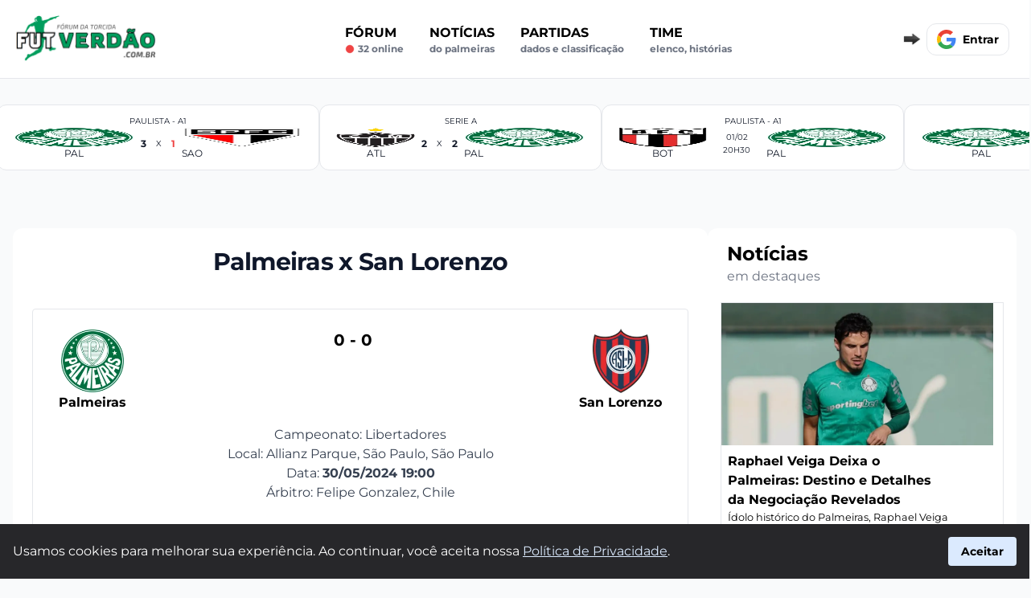

--- FILE ---
content_type: text/html; charset=UTF-8
request_url: https://www.futverdao.com.br/jogo/palmeiras-x-san-lorenzo-30-05-2024
body_size: 24232
content:
<!DOCTYPE html>
<html lang="pt-BR">

<head>
    <meta name="cache-control" content="max-age=31536000">
    <meta charset="UTF-8">
    <meta http-equiv="X-UA-Compatible" content="IE=edge">
    <meta name="viewport" content="width=device-width, initial-scale=1.0">
    <title>Palmeiras x San Lorenzo: Onde assistir, horário, escalação</title>
    <meta name="title" content="Palmeiras x San Lorenzo: Onde assistir, horário, escalação">
    <meta name="description" content="Saiba onde assistir o jogo entre  Palmeiras e San Lorenzo Partida do campeonato Libertadores">
    <meta name="robots" content="index, follow">
        <meta property="og:locale" content="pt_BR" />
    <meta property="og:title" content="Palmeiras x San Lorenzo: Onde assistir, horário, escalação">
    <meta property="og:site_name" content="FutVerdão">
    <meta property="og:url" content="https://www.futverdao.com.br/jogo/palmeiras-x-san-lorenzo-30-05-2024">
    <meta property="og:description" content="Saiba onde assistir o jogo entre  Palmeiras e San Lorenzo Partida do campeonato Libertadores">
    <meta property="og:type" content="website">
    <meta property="og:image" content="">
    <meta property="og:image:secure_url" content="https://www.futverdao.com.br/assets/img/logo-souverdao.png" />
    <meta property="og:image:url" content="https://www.futverdao.com.br/assets/img/logo-souverdao.png" />
    <meta property="og:image:type" content="image/webp" />
    <meta property="og:image:width" content="1200">
    <meta property="og:image:height" content="628">
    <meta property="article:publisher" content="FutVerdão" />

    <meta name="twitter:card" content="summary_large_image">
    <meta name="twitter:site" content="@">
    <meta name="twitter:creator" content="@">

    <meta name="twitter:title" content="Palmeiras x San Lorenzo: Onde assistir, horário, escalação">
    <meta name="twitter:description" content="Saiba onde assistir o jogo entre  Palmeiras e San Lorenzo Partida do campeonato Libertadores">
    <meta name="twitter:image" content="https://www.futverdao.com.br/assets/img/logo-souverdao.png">
        <link rel="canonical" href="https://www.futverdao.com.br/jogo/palmeiras-x-san-lorenzo-30-05-2024">
    <link rel="apple-touch-icon" sizes="180x180" href="/assets/img/favicon-futverdao-apple.png">
    <link rel="icon" type="image/png" sizes="32x32" href="/assets/img/favicon-futverdao-32x32.png">
    <link rel="icon" type="image/png" sizes="16x16" href="/assets/img/favicon-futverdao-16x16.png">
    <link rel="manifest" href="/assets/manifests/futverdao.webmanifest">
    <link rel="image_src" href="https://www.futverdao.com.br/assets/img/logo-souverdao.png" />

    
    <style>
        @font-face {
            font-family: 'Montserrat';
            src: url('/assets/fonts/Montserrat-VariableFont_wght.ttf') format('truetype');
            font-display: swap;
        }

        @font-face {
            font-family: 'Montserrat';
            src: url('/assets/fonts/Montserrat-Bold.ttf') format('truetype');
            font-display: swap;
            font-weight: 700;
        }

        body {
            font-family: Arial, Helvetica, sans-serif;
            background-color: #f9fafb;
        }

        #conteudo a:not(.inline-block)  {
            color: #2b642e;
            font-weight: bold;
        }

        #conteudo p {
            margin-bottom: 27px;
        }

        #conteudo h2 {
            font-size: 1.35rem;
            font-weight: 600;
            margin-bottom: 5px;
            margin-top: 15px;
        }

        #conteudo h3 {
            font-size: 1.20rem;
            font-weight: 600;
            margin-bottom: 5px;
            margin-top: 15px;
        }

        #conteudo iframe {
            align-self: center;
            width: 100%;
            margin: 26px 0px;
        }
    </style>
        
    

   


    <script async src="https://www.googletagmanager.com/gtag/js?id=G-XPJBDZVEHL"></script>
    <script>
        window.dataLayer = window.dataLayer || [];

        function gtag() {
            dataLayer.push(arguments);
        }
        gtag('js', new Date());
        gtag('config', 'G-XPJBDZVEHL');
    </script>
</head>




<body class="flex flex-col min-h-full  font-['Montserrat']">
    <div class="flex  flex-col  ">

    <div id="nav_mobile" class="md:hidden fixed  bottom-0 w-full h-16 bg-gray-50 border-t border-gray-300 text-xs pt-1 pb-2 flex flex-row flex-nowrap z-50  items-end">
        <ul class="flex items-end justify-around flex-row flex-nowrap w-full">
            <li>
                <a href="/" class="flex flex-col items-center">
                    <img alt="Notícias do Palmeiras" width="34" height="34" src="/assets/img/icon-news.webp" alt="Notícias" style="opacity(0.9);">
                    <span>Notícias</span>
                </a>
            </li>
            <li>
                <a href="/forum-palmeiras" class="flex flex-col items-center">
                    <img alt="Fórum do Palmeiras" width="32" height="32" src="/assets/img/icon-forum.webp" alt="Fórum" style="opacity(0.9);" class="mb-[1px]">
                    <span>Fórum</span>
                </a>
            </li>
            <li>
                <a href="/forum-palmeiras/criar-post/" class="flex flex-col items-center">
                    <img alt="Fazer uma postagem no fórum" width="29" height="29" src="/assets/img/icon-post.svg" alt="Postar" style="opacity(0.9);" class="mb-[2px]">
                    <span>Postar</span>
                </a>
            </li>
                    </ul>
    </div>

    <nav id="navbar_sticky" class="sticky  bg-white top-0 z-50  border-b border-gray-200 transition-transform  duration-[1300ms]">
        <script>
            const navbar_sticky = document.getElementById('navbar_sticky');
            let lastScrollY = window.scrollY;

            window.addEventListener('scroll', () => {
                if (window.innerWidth <= 768 && window.scrollY > 50) {
                    const currentScrollY = window.scrollY;
                    if (currentScrollY > lastScrollY) {
                        // Scroll para baixo
                        navbar_sticky.classList.add('-translate-y-full');
                    } else {
                        // Scroll para cima
                        navbar_sticky.classList.remove('-translate-y-full');
                    }
                    lastScrollY = currentScrollY;
                } else {
                    // Garantir que a navbar fique visível se a rolagem estiver acima de 100
                    navbar_sticky.classList.remove('-translate-y-full');
                }
            });
        </script>
        <div class="flex flex-wrap flex-nowrap items-center justify-between mx-auto md:mx-2 p-4 w-full max-w-screen-2xl lg:m-auto">

            <div class="flex items-center justify-between uppercase md:w-full min-h-[48px]" id="navbar-user">

                <button type="button" onclick="eventToggle('#navbar_mobile')" class="lg:hidden inline-flex items-center p-2 w-10 h-12 mr-4  justify-center text-sm text-gray-500 rounded-lg  bg-gray-100 focus:outline-none focus:ring-2 focus:ring-gray-200    " aria-controls="navbar-user-mobile" aria-expanded="false">
                    <span class="sr-only">Abrir menu</span>
                    <svg class="w-5 h-5" xmlns="http://www.w3.org/2000/svg" fill="none" viewBox="0 0 17 14">
                        <path stroke="currentColor" stroke-linecap="round" stroke-linejoin="round" stroke-width="2" d="M1 1h15M1 7h15M1 13h15" />
                    </svg>
                </button>

                <ul id="navbar_mobile" class="collapse_toggle hidden absolute top-[64px] left-0  w-[300px] mt-4 mx-auto bg-[#000000ed] text-white rounded-br-lg  p-4 shadow-md z-50" aria-labelledby="navbar-user-mobile-title">
                    <li>
                        <a title="Fórum do Palmeiras" href="/forum-palmeiras" class="block py-4 px-3 font-bold rounded hover:bg-red-600">Fórum</a>
                        <span class="block text-xs text-gray-400 lowercase  hover:text-white flex"><svg xmlns="http://www.w3.org/2000/svg" class="w-3 h-3 text-red-500 mt-[2px] mr-1" viewBox="0 0 20 20" fill="currentColor">
                                <circle cx="10" cy="10" r="8" stroke="currentColor" stroke-width="1" fill="currentColor"></circle>
                            </svg> 32 online</span>
                    </li>
                    <li>
                        <a href="/noticias-palmeiras" class="block py-4 px-3 font-bold rounded hover:bg-red-600 ">Notícias <span class="block text-xs text-gray-400 lowercase hover:text-white">do Palmeiras</span></a>
                    </li>
                    <li>
                        <a href="/proximos-jogos-palmeiras" class="block py-4 px-3 font-bold rounded hover:bg-red-600 ">Partidas <span class="block text-xs text-gray-400 lowercase hover:text-white">Dados e classificação</span></a>
                    </li>
                    <!-- <li>
                        <a href="/mercado-da-bola-palmeiras" class="block py-4 px-3 font-bold rounded hover:bg-red-600 ">Mercado da Bola <span class="block text-xs text-gray-400 lowercase hover:text-white">Rumores e negociações</span></a>
                    </li> -->
                    <li>
                        <a href="/historia-palmeiras" class="block py-4 px-3 font-bold rounded hover:bg-red-600 ">História do Palmeiras</a>
                    </li>
                    <li>
                        <div class="group">
                            <span class="block py-4 px-3 font-bold rounded  ">
                                Time
                                <span class="block text-xs text-gray-400 lowercase hover:text-white">Elenco, Histórias</span>
                                <div class="hidden group-hover:block bg-white rounded border border-gray-300 shadow-md py-2 px-4 mt-4">
                                    <ul>
                                        <li><a href="/elenco-palmeiras" class="block  py-2 text-sm text-gray-700 ">Elenco do Palmeiras</a></li>
                                        <li><a href="/ex-jogadores-palmeiras" class="block py-2 text-sm text-gray-700 ">Ex-jogadores do Palmeiras</a></li>
                                    </ul>
                                </div>
                            </span>
                        </div>
                    </li>
                </ul>
                <a href="/" class="flex items-center space-x-3 rtl:space-x-reverse md:mr-5">
                    <img src="/assets/img/logo-souverdao.png" class="h-full md:w-[220px]" alt="FutVerdão" width="135" height="71"  />
                </a>


                <div class="hidden md:flex w-full justify-around">
                    <ul class="hidden lg:flex flex-col font-semibold p-4 md:p-0 mt-4 border border-gray-100 rounded-lg bg-gray-50 md:space-x-8 rtl:space-x-reverse md:flex-row md:mt-0 md:border-0 md:bg-white">
                        <li>
                            <a href="/forum-palmeiras" class="block py-2 px-3 text-black rounded hover:bg-gray-100 md:hover:bg-transparent md:hover:text-red-600 md:p-0 ">Fórum <span class="block text-xs text-gray-500 lowercase flex"><svg xmlns="http://www.w3.org/2000/svg" class="w-3 h-3 text-red-500 mt-[2px] mr-1" viewBox="0 0 20 20" fill="currentColor">
                                        <circle cx="10" cy="10" r="8" stroke="currentColor" stroke-width="1" fill="currentColor"></circle>
                                    </svg> 32 online</span></a>
                        </li>
                        <li>
                            <a href="/noticias-palmeiras" class="block py-2 px-3 text-black rounded hover:bg-gray-100 md:hover:bg-transparent md:hover:text-red-600 md:p-0 ">Notícias <span class="block text-xs text-gray-500 lowercase">do Palmeiras</span></a>
                        </li>
                        <li>
                            <a href="/proximos-jogos-palmeiras" class="block py-2 px-3 text-black rounded hover:bg-gray-100 md:hover:bg-transparent md:hover:text-red-600 md:p-0 ">Partidas<span class="block text-xs text-gray-500 lowercase">Dados e classificação</span></a>
                        </li>

                        <!-- <li>
                            <a href="/mercado-da-bola-palmeiras" class="block py-2 px-3 text-black rounded hover:bg-gray-100 md:hover:bg-transparent md:hover:text-red-600 md:p-0 ">Mercado da Bola <span class="block text-xs text-gray-500 lowercase">Rumores e negociaçôes</span></a>
                        </li> -->
                        <li class="relative">
                            <button id="dropdownButton" onclick="eventToggle('#dropdownMenu')" class="block py-2 px-3 text-black rounded hover:bg-gray-100 md:hover:bg-transparent md:hover:text-red-600 md:p-0 focus:outline-none uppercase text-left">
                                Time
                                <span class="block text-xs text-gray-500 lowercase">Elenco, Histórias</span>
                            </button>
                            <ul id="dropdownMenu" class="collapse_toggle hidden absolute z-40 left-0 mt-2 w-[300px] bg-white border rounded-md shadow-lg max-h-[400px] overflow-y-auto">
                                <li><a href="/elenco-palmeiras" class="block px-4 py-2 text-sm text-gray-700 hover:bg-gray-100">Elenco do Palmeiras</a></li>
                                <li><a href="/ex-jogadores-palmeiras" class="block px-4 py-2 text-sm text-gray-700 hover:bg-gray-100">Ex jogadores do Palmeiras</a></li>
                                <li><a href="/historia-palmeiras" class="block px-4 py-2 text-sm text-gray-700 hover:bg-gray-100">História do Palmeiras</a></li>
                                <li class="border-t border-gray-100 mt-1 pt-1"><span class="block px-4 py-1 text-xs text-gray-400 uppercase">Categorias</span></li>
                                <li><a href="/time-feminino-palmeiras" class="block px-4 py-2 text-sm text-gray-700 hover:bg-gray-100">Time Feminino</a></li>
                                <li><a href="/time-sub-20-palmeiras" class="block px-4 py-2 text-sm text-gray-700 hover:bg-gray-100">Time Sub-20</a></li>
                                <li><a href="/time-sub-17-palmeiras" class="block px-4 py-2 text-sm text-gray-700 hover:bg-gray-100">Time Sub-17</a></li>
                                                                                                <li class="border-t border-gray-100 mt-1 pt-1"><span class="block px-4 py-1 text-xs text-gray-400 uppercase">Estatísticas</span></li>
                                <li><a href="/artilharia-palmeiras" class="block px-4 py-2 text-sm text-gray-700 hover:bg-gray-100">Artilharia Histórica</a></li>
                                <li><a href="/recordistas-palmeiras" class="block px-4 py-2 text-sm text-gray-700 hover:bg-gray-100">Recordistas</a></li>
                            </ul>
                        </li>


                    </ul>
                </div>

            </div>

            <div class="flex items-center relative items-center md:order-2 space-x-3 md:space-x-0 rtl:space-x-reverse min-h-[40px]">

                <img class="btn_google" src="/assets/img/seta-direita-gif-6kb.gif" width="30" height="17" alt="Cadastre-se">

                <div class="relative login_on" style="display:none;" onclick="eventToggle('#notification-dropdown')">

                    <div id="notifications_alert" class="absolute left-3 top-0 bg-red-600 rounded-full cursor-pointer  px-[7px]">
                        <span class="text-xs text-white " id="notifications_alert_qtd">0</span>
                    </div>

                    <div class="  pt-[6px] mr-2 md:mr-4">
                        <svg xmlns="http://www.w3.org/2000/svg" fill="currentColor" class="text-gray-600 w-8 h-7 mt-[11px] cursor-pointer" viewBox="0 0 16 16">
                            <path d="M8 16a2 2 0 0 0 2-2H6a2 2 0 0 0 2 2zM8 1.918l-.797.161A4.002 4.002 0 0 0 4 6c0 .628-.134 2.197-.459 3.742-.16.767-.376 1.566-.663 2.258h10.244c-.287-.692-.502-1.49-.663-2.258C12.134 8.197 12 6.628 12 6a4.002 4.002 0 0 0-3.203-3.92L8 1.917zM14.22 12c.223.447.481.801.78 1H1c.299-.199.557-.553.78-1C2.68 10.2 3 6.88 3 6c0-2.42 1.72-4.44 4.005-4.901a1 1 0 1 1 1.99 0A5.002 5.002 0 0 1 13 6c0 .88.32 4.2 1.22 6z"></path>
                        </svg>
                    </div>


                    <div id="notification-dropdown" class="collapse_toggle fixed bg-[#000000ed] rounded-br-lg shadow-md text-white top-[73px] right-0 left-0 bottom-0 md:bottom-[40%] overflow-auto z-50 md:my-4 text-base list-none divide-y divide-gray-100 lg:w-[400px] lg:rounded-lg shadow lg:left-auto lg:right-[13px] lg:border-2 hidden">
                        <ul id="notifications" class="py-2">

                        </ul>
                    </div>

                </div>


                <div class="google">

                    <div id="profile-picture-container" class="login_on" style="display:none;">

                        <button type="button" class="flex text-sm " onclick="eventToggle('#user-dropdown')">

                            <img class="login_avatar rounded-xl min-w-12 h-12" src="" alt="Foto perfil" loading="lazy" width="48" height="48">

                        </button>

                    </div>

                    <div class="btn_google w-[130px] h-[40px] overflow-hidden ">

                    <div class="flex flex-row items-center  w-fit bg-white border rounded-xl p-3 font-semibold cursor-pointer hover:bg-sky-50  text-sm">
                        <div class="w-6 mr-2 gap-8">
                            <svg version="1.1" xmlns="http://www.w3.org/2000/svg" viewBox="0 0 48 48"><g><path fill="#EA4335" d="M24 9.5c3.54 0 6.71 1.22 9.21 3.6l6.85-6.85C35.9 2.38 30.47 0 24 0 14.62 0 6.51 5.38 2.56 13.22l7.98 6.19C12.43 13.72 17.74 9.5 24 9.5z"></path><path fill="#4285F4" d="M46.98 24.55c0-1.57-.15-3.09-.38-4.55H24v9.02h12.94c-.58 2.96-2.26 5.48-4.78 7.18l7.73 6c4.51-4.18 7.09-10.36 7.09-17.65z"></path><path fill="#FBBC05" d="M10.53 28.59c-.48-1.45-.76-2.99-.76-4.59s.27-3.14.76-4.59l-7.98-6.19C.92 16.46 0 20.12 0 24c0 3.88.92 7.54 2.56 10.78l7.97-6.19z"></path><path fill="#34A853" d="M24 48c6.48 0 11.93-2.13 15.89-5.81l-7.73-6c-2.15 1.45-4.92 2.3-8.16 2.3-6.26 0-11.57-4.22-13.47-9.91l-7.98 6.19C6.51 42.62 14.62 48 24 48z"></path><path fill="none" d="M0 0h48v48H0z"></path></g></svg>
                        </div>
                        <span>Entrar</span>
</div>
                    </div>

                    <div class="login_off text-sm font-bold text-red-600 w-full text-center " style="display:none;" >Seja Membro</div>

                </div>

                <div id="user-dropdown" class="collapse_toggle absolute top-10 right-0 z-50 my-4 text-base list-none bg-white divide-y divide-gray-100 rounded-lg shadow     hidden">
                    <div class="px-4 py-3">
                        <span class="block text-sm text-black   user_name"></span>
                        <span class="text-sm  text-gray-500 truncate">nivel: </span><span class="text-sm text-black user_nivel"></span> <span class=" text-sm  text-gray-500 truncate">rank: </span><span class="text-sm text-black user_rank"></span>
                    </div>
                    <ul class="py-2" aria-labelledby="user-menu-button">
                        <li>
                            <a href="/meu-perfil" class="block px-4 py-2 text-sm text-gray-700 hover:bg-gray-100      ">Meu perfil</a>
                        </li>
                        <li>
                            <a href="#" id="user-menu-logout" onclick="signOut();" class="block px-4 py-2 text-sm text-gray-700 hover:bg-gray-100      ">Sair</a>
                        </li>
                    </ul>
                </div>

            </div>

        </div>
    </nav>
    
    <style>

.hide-scroll-bar {
            -ms-overflow-style: none;
            scrollbar-width: none;
        }
        .hide-scroll-bar::-webkit-scrollbar {
            display: none;
        }

        </style>
<nav class="bg-gray-50    ">
    <div id="scroll_partidas" class=" w-full max-w-screen-2xl m-auto px-4 py-3 md:py-8 overflow-x-scroll  hide-scroll-bar js-scroll-container">
        <div class="flex   items-center js-scroll-content">
            <ul class="flex flex-row justify-center font-medium mt-0 gap-3 rtl:space-x-reverse text-xs">
                                    <li>
                        <a href="/jogo/palmeiras-x-mirassol-17-01-2026" class="text-gray-900    flex items-center space-x-4 " title="Palmeiras x Mirassol">
                            <div class="flex flex-col justify-center px-3 pb-3  uppercase bg-white rounded-xl border ">
                                <div class="text-center flex flex-col pl-1 pr-1 uppercase pb-2"></div>
                                <div class="text-center text-[10px] pt-1">
                                Paulista - A1                                   
                                      

                                </div>
                                    <div class="flex justify-around items-center">
                                        <div class="flex flex-row items-center flex-grow justify-between justify-around">
                                            <div class="pl-2 pr-2 flex flex-col items-center">
                                                <img src="https://www.futverdao.com.br/uploads/global/teams/palmeiras.webp" alt="Palmeiras"   loading="lazy"  width="24" height="24" class="w-fit max-w-fit h-[24px]">
                                                <div class="truncate">Pal</div>
                                            </div>
                                            <div class="font-semibold  ">1</div>
                                            <span class="w-2 h-6">&nbsp;</span>
                                        </div>
                                        <div class="text-center flex flex-col pl-1 pr-1 ">
                                                                                                    <div class="text-center text-[10px]">x</div>
                                                                                </div>
                                        <div class="flex flex-row items-center flex-grow justify-between justify-around">
                                            <span class="w-2 h-6">&nbsp;</span>
                                            <div class="font-semibold  text-red-500">0</div>
                                            <div class="pl-2 pr-2">
                                                <img src="https://www.futverdao.com.br/uploads/global/teams/mirassol.webp" alt="Mirassol" width="24" height="24"  class="w-fit max-w-fit h-[24px]">
                                                <div class="truncate">Mir</div>
                                            </div>
                                        </div>
                                    </div>
                            </div>
                        </a>
                    </li>
                                    <li>
                        <a href="/jogo/novorizontino-x-palmeiras-20-01-2026" class="text-gray-900    flex items-center space-x-4 " title="Novorizontino x Palmeiras">
                            <div class="flex flex-col justify-center px-3 pb-3  uppercase bg-white rounded-xl border ">
                                <div class="text-center flex flex-col pl-1 pr-1 uppercase pb-2"></div>
                                <div class="text-center text-[10px] pt-1">
                                Paulista - A1                                   
                                      

                                </div>
                                    <div class="flex justify-around items-center">
                                        <div class="flex flex-row items-center flex-grow justify-between justify-around">
                                            <div class="pl-2 pr-2 flex flex-col items-center">
                                                <img src="https://www.futverdao.com.br/uploads/global/teams/novorizontino.webp" alt="Novorizontino"  loading="eager"  width="24" height="24" class="w-fit max-w-fit h-[24px]">
                                                <div class="truncate">Nov</div>
                                            </div>
                                            <div class="font-semibold  ">4</div>
                                            <span class="w-2 h-6">&nbsp;</span>
                                        </div>
                                        <div class="text-center flex flex-col pl-1 pr-1 ">
                                                                                                    <div class="text-center text-[10px]">x</div>
                                                                                </div>
                                        <div class="flex flex-row items-center flex-grow justify-between justify-around">
                                            <span class="w-2 h-6">&nbsp;</span>
                                            <div class="font-semibold  text-red-500">0</div>
                                            <div class="pl-2 pr-2">
                                                <img src="https://www.futverdao.com.br/uploads/global/teams/palmeiras.webp" alt="Palmeiras" width="24" height="24"  class="w-fit max-w-fit h-[24px]">
                                                <div class="truncate">Pal</div>
                                            </div>
                                        </div>
                                    </div>
                            </div>
                        </a>
                    </li>
                                    <li>
                        <a href="/jogo/palmeiras-x-sao-paulo-24-01-2026" class="text-gray-900    flex items-center space-x-4 " title="Palmeiras x Sao Paulo">
                            <div class="flex flex-col justify-center px-3 pb-3  uppercase bg-white rounded-xl border ">
                                <div class="text-center flex flex-col pl-1 pr-1 uppercase pb-2"></div>
                                <div class="text-center text-[10px] pt-1">
                                Paulista - A1                                   
                                      

                                </div>
                                    <div class="flex justify-around items-center">
                                        <div class="flex flex-row items-center flex-grow justify-between justify-around">
                                            <div class="pl-2 pr-2 flex flex-col items-center">
                                                <img src="https://www.futverdao.com.br/uploads/global/teams/palmeiras.webp" alt="Palmeiras"  loading="eager"  width="24" height="24" class="w-fit max-w-fit h-[24px]">
                                                <div class="truncate">Pal</div>
                                            </div>
                                            <div class="font-semibold  ">3</div>
                                            <span class="w-2 h-6">&nbsp;</span>
                                        </div>
                                        <div class="text-center flex flex-col pl-1 pr-1 ">
                                                                                                    <div class="text-center text-[10px]">x</div>
                                                                                </div>
                                        <div class="flex flex-row items-center flex-grow justify-between justify-around">
                                            <span class="w-2 h-6">&nbsp;</span>
                                            <div class="font-semibold  text-red-500">1</div>
                                            <div class="pl-2 pr-2">
                                                <img src="https://www.futverdao.com.br/uploads/global/teams/sao-paulo.webp" alt="Sao Paulo" width="24" height="24"  class="w-fit max-w-fit h-[24px]">
                                                <div class="truncate">Sao</div>
                                            </div>
                                        </div>
                                    </div>
                            </div>
                        </a>
                    </li>
                                    <li>
                        <a href="/jogo/atletico-mg-x-palmeiras-28-01-2026" class="text-gray-900    flex items-center space-x-4 " title="Atletico-MG x Palmeiras">
                            <div class="flex flex-col justify-center px-3 pb-3  uppercase bg-white rounded-xl border ">
                                <div class="text-center flex flex-col pl-1 pr-1 uppercase pb-2"></div>
                                <div class="text-center text-[10px] pt-1">
                                Serie A                                   
                                      

                                </div>
                                    <div class="flex justify-around items-center">
                                        <div class="flex flex-row items-center flex-grow justify-between justify-around">
                                            <div class="pl-2 pr-2 flex flex-col items-center">
                                                <img src="https://www.futverdao.com.br/uploads/global/teams/atletico-mg.webp" alt="Atletico-MG"  loading="eager"  width="24" height="24" class="w-fit max-w-fit h-[24px]">
                                                <div class="truncate">Atl</div>
                                            </div>
                                            <div class="font-semibold  ">2</div>
                                            <span class="w-2 h-6">&nbsp;</span>
                                        </div>
                                        <div class="text-center flex flex-col pl-1 pr-1 ">
                                                                                                    <div class="text-center text-[10px]">x</div>
                                                                                </div>
                                        <div class="flex flex-row items-center flex-grow justify-between justify-around">
                                            <span class="w-2 h-6">&nbsp;</span>
                                            <div class="font-semibold ">2</div>
                                            <div class="pl-2 pr-2">
                                                <img src="https://www.futverdao.com.br/uploads/global/teams/palmeiras.webp" alt="Palmeiras" width="24" height="24"  class="w-fit max-w-fit h-[24px]">
                                                <div class="truncate">Pal</div>
                                            </div>
                                        </div>
                                    </div>
                            </div>
                        </a>
                    </li>
                                    <li>
                        <a href="/jogo/botafogo-sp-x-palmeiras-31-01-2026" class="text-gray-900    flex items-center space-x-4 " title="Botafogo SP x Palmeiras">
                            <div class="flex flex-col justify-center px-3 pb-3  uppercase bg-white rounded-xl border ">
                                <div class="text-center flex flex-col pl-1 pr-1 uppercase pb-2"></div>
                                <div class="text-center text-[10px] pt-1">
                                Paulista - A1                                   
                                      

                                </div>
                                    <div class="flex justify-around items-center">
                                        <div class="flex flex-row items-center flex-grow justify-between justify-around">
                                            <div class="pl-2 pr-2 flex flex-col items-center">
                                                <img src="https://www.futverdao.com.br/uploads/global/teams/botafogo-sp.webp" alt="Botafogo SP"  loading="eager"  width="24" height="24" class="w-fit max-w-fit h-[24px]">
                                                <div class="truncate">Bot</div>
                                            </div>
                                            <div class="font-semibold  "></div>
                                            <span class="w-2 h-6">&nbsp;</span>
                                        </div>
                                        <div class="text-center flex flex-col pl-1 pr-1 ">
                                          
                                                        <div class="text-center text-[10px]">01/02<br />20h30</div>
                                                                                                </div>
                                        <div class="flex flex-row items-center flex-grow justify-between justify-around">
                                            <span class="w-2 h-6">&nbsp;</span>
                                            <div class="font-semibold "></div>
                                            <div class="pl-2 pr-2">
                                                <img src="https://www.futverdao.com.br/uploads/global/teams/palmeiras.webp" alt="Palmeiras" width="24" height="24"  class="w-fit max-w-fit h-[24px]">
                                                <div class="truncate">Pal</div>
                                            </div>
                                        </div>
                                    </div>
                            </div>
                        </a>
                    </li>
                                    <li>
                        <a href="/jogo/palmeiras-x-vitoria-04-02-2026" class="text-gray-900    flex items-center space-x-4 " title="Palmeiras x Vitoria">
                            <div class="flex flex-col justify-center px-3 pb-3  uppercase bg-white rounded-xl border ">
                                <div class="text-center flex flex-col pl-1 pr-1 uppercase pb-2"></div>
                                <div class="text-center text-[10px] pt-1">
                                Serie A                                   
                                      

                                </div>
                                    <div class="flex justify-around items-center">
                                        <div class="flex flex-row items-center flex-grow justify-between justify-around">
                                            <div class="pl-2 pr-2 flex flex-col items-center">
                                                <img src="https://www.futverdao.com.br/uploads/global/teams/palmeiras.webp" alt="Palmeiras"  loading="eager"  width="24" height="24" class="w-fit max-w-fit h-[24px]">
                                                <div class="truncate">Pal</div>
                                            </div>
                                            <div class="font-semibold  "></div>
                                            <span class="w-2 h-6">&nbsp;</span>
                                        </div>
                                        <div class="text-center flex flex-col pl-1 pr-1 ">
                                          
                                                        <div class="text-center text-[10px]">04/02<br />21h30</div>
                                                                                                </div>
                                        <div class="flex flex-row items-center flex-grow justify-between justify-around">
                                            <span class="w-2 h-6">&nbsp;</span>
                                            <div class="font-semibold "></div>
                                            <div class="pl-2 pr-2">
                                                <img src="https://www.futverdao.com.br/uploads/global/teams/vitoria.webp" alt="Vitoria" width="24" height="24"  class="w-fit max-w-fit h-[24px]">
                                                <div class="truncate">Vit</div>
                                            </div>
                                        </div>
                                    </div>
                            </div>
                        </a>
                    </li>
                                    <li>
                        <a href="/jogo/corinthians-x-palmeiras-08-02-2026" class="text-gray-900    flex items-center space-x-4 " title="Corinthians x Palmeiras">
                            <div class="flex flex-col justify-center px-3 pb-3  uppercase bg-white rounded-xl border ">
                                <div class="text-center flex flex-col pl-1 pr-1 uppercase pb-2"></div>
                                <div class="text-center text-[10px] pt-1">
                                Paulista - A1                                   
                                      

                                </div>
                                    <div class="flex justify-around items-center">
                                        <div class="flex flex-row items-center flex-grow justify-between justify-around">
                                            <div class="pl-2 pr-2 flex flex-col items-center">
                                                <img src="https://www.futverdao.com.br/uploads/global/teams/corinthians.webp" alt="Corinthians"   loading="lazy"  width="24" height="24" class="w-fit max-w-fit h-[24px]">
                                                <div class="truncate">Cor</div>
                                            </div>
                                            <div class="font-semibold  "></div>
                                            <span class="w-2 h-6">&nbsp;</span>
                                        </div>
                                        <div class="text-center flex flex-col pl-1 pr-1 ">
                                          
                                                        <div class="text-center text-[10px]">08/02<br />20h30</div>
                                                                                                </div>
                                        <div class="flex flex-row items-center flex-grow justify-between justify-around">
                                            <span class="w-2 h-6">&nbsp;</span>
                                            <div class="font-semibold "></div>
                                            <div class="pl-2 pr-2">
                                                <img src="https://www.futverdao.com.br/uploads/global/teams/palmeiras.webp" alt="Palmeiras" width="24" height="24"  class="w-fit max-w-fit h-[24px]">
                                                <div class="truncate">Pal</div>
                                            </div>
                                        </div>
                                    </div>
                            </div>
                        </a>
                    </li>
                                    <li>
                        <a href="/jogo/internacional-x-palmeiras-11-02-2026" class="text-gray-900    flex items-center space-x-4 " title="Internacional x Palmeiras">
                            <div class="flex flex-col justify-center px-3 pb-3  uppercase bg-white rounded-xl border ">
                                <div class="text-center flex flex-col pl-1 pr-1 uppercase pb-2"></div>
                                <div class="text-center text-[10px] pt-1">
                                Serie A                                   
                                      

                                </div>
                                    <div class="flex justify-around items-center">
                                        <div class="flex flex-row items-center flex-grow justify-between justify-around">
                                            <div class="pl-2 pr-2 flex flex-col items-center">
                                                <img src="https://www.futverdao.com.br/uploads/global/teams/internacional.webp" alt="Internacional"   loading="lazy"  width="24" height="24" class="w-fit max-w-fit h-[24px]">
                                                <div class="truncate">Int</div>
                                            </div>
                                            <div class="font-semibold  "></div>
                                            <span class="w-2 h-6">&nbsp;</span>
                                        </div>
                                        <div class="text-center flex flex-col pl-1 pr-1 ">
                                          
                                                        <div class="text-center text-[10px]">12/02<br />21h30</div>
                                                                                                </div>
                                        <div class="flex flex-row items-center flex-grow justify-between justify-around">
                                            <span class="w-2 h-6">&nbsp;</span>
                                            <div class="font-semibold "></div>
                                            <div class="pl-2 pr-2">
                                                <img src="https://www.futverdao.com.br/uploads/global/teams/palmeiras.webp" alt="Palmeiras" width="24" height="24"  class="w-fit max-w-fit h-[24px]">
                                                <div class="truncate">Pal</div>
                                            </div>
                                        </div>
                                    </div>
                            </div>
                        </a>
                    </li>
                            </ul>
        </div>
    </div>
</nav>


<script>
    const scrollContainers = document.querySelectorAll('.js-scroll-container');

    scrollContainers.forEach((scrollContainer) => {
        const scrollContent = scrollContainer.querySelector('.js-scroll-content');

        

        let isScrolling = false;
        let startX;
        let scrollLeft;

        

        scrollContainer.addEventListener('mousedown', (e) => {
            isScrolling = true;
            startX = e.pageX - scrollContainer.offsetLeft;
            scrollLeft = scrollContainer.scrollLeft;
        });

        scrollContainer.addEventListener('mousemove', (e) => {
            if (!isScrolling) return;
            e.preventDefault();
            const x = e.pageX - scrollContainer.offsetLeft;
            const walk = x - startX;
            scrollContainer.scrollLeft = scrollLeft - walk;
        });

        scrollContainer.addEventListener('mouseup', () => {
            isScrolling = false;
        });

        scrollContainer.addEventListener('mouseleave', () => {
            isScrolling = false;
        });
    });

    
    document.addEventListener("DOMContentLoaded", function() {
    var scrollContainer2 = document.getElementById("scroll_partidas");

    var centralPosition = scrollContainer2.scrollWidth / 2 - scrollContainer2.clientWidth / 2;

    scrollContainer2.scrollLeft = centralPosition + 13;
    });
</script>    <!-- <div class="overflow-hidden bg-slate-900  ">
        <img src="/assets/img/banner1.webp" />
    </div> -->




    <div class="flex max-w-screen-2xl m-auto  flex-col relative mx-auto  w-full max-w-8xl lg:flex-row justify-center md:px-4  my-5 md:my-10 gap-6 ">

        <?php// include_once  $_SERVER['DOCUMENT_ROOT'] . $diretorio . '/includes/sidbar_left.php'; ?>


        
       


        <div class="min-w-0  max-w-2xl flex-auto pb-16 pt-7   px-4 md:px-6 lg:max-w-none bg-white rounded-xl">
          
            <!-- <div class="max-w-lg mx-auto"> -->
                <h1 class="font-display text-3xl mt-[-4px]   font-bold  tracking-tight text-slate-900 text-center">Palmeiras x  San Lorenzo </h1>

                                                                                        <div class="container mx-auto mt-10">
                                        <div class="border rounded px-8 pt-6 pb-8 mb-4 flex flex-col">
                                            <div class="flex justify-between mb-4">
                                                <div class="flex items-center">
                                                    <div class="flex flex-col items-center justify-center">
                                                        <img src="https://www.futverdao.com.br/uploads/global/teams/palmeiras.webp" alt="Palmeiras " class="h-20 w-20">
                                                        <span class="block font-bold text-center">Palmeiras</span>
                                                    </div>
                                                </div>
                                                <div class="font-bold text-xl">
                                                    0 - 0                                                </div>
                                                <div class="flex items-center">
                                                    <div class="flex flex-col items-center justify-center">
                                                        <img src="https://www.futverdao.com.br/uploads/global/teams/san-lorenzo.webp" alt="San Lorenzo Logo" class="h-20 w-20">
                                                        <span class="block font-bold text-center">San Lorenzo</span>
                                                    </div>
                                                </div>
                                            </div>
                                            <div class="text-center">
                                                <p class="text-gray-700">Campeonato: Libertadores</p>
                                                <p class="text-gray-700">Local: Allianz Parque, São Paulo, São Paulo</p>
                                                <p class="text-gray-700">Data: <strong class="font-semibold">30/05/2024 19:00</strong></p>
                                                <p class="text-gray-700">Árbitro: Felipe Gonzalez, Chile</p>
                                                <!-- <p class="text-gray-700 font-semibold">Match Finished</p> -->
                                            </div>
                                        </div>
                                    </div>




                                    <script type="application/ld+json">
{
  "@context": "http://schema.org",
  "@type": "SportsEvent",
  "name": "Palmeiras vs San Lorenzo<",
  "startDate": "2024-05-30T19:00",
  "endDate": "2024-05-30T20:30",
  "eventAttendanceMode": "https://schema.org/OfflineEventAttendanceMode",
  "eventStatus": "https://schema.org/EventScheduled",
  "location": {
    "@type": "Place",
    "name": "Allianz Parque",
    "address": {
      "@type": "PostalAddress",
      "addressLocality": "São Paulo, São Paulo",
      "addressCountry": "BR"
    }
  },
  "competitor": [
    {
      "@type": "SportsTeam",
      "name": "Palmeiras",
      "image": "https://media.api-sports.io/football/teams/121.png",
      "score": "0"
    },
    {
      "@type": "SportsTeam",
      "name": "San Lorenzo",
      "image": "https://media.api-sports.io/football/teams/460.png",
      "score": "0"
    }
  ],
  "performer": [
    {
      "@type": "Person",
      "name": "Felipe Gonzalez, Chile",
      "jobTitle": "Árbitro"
    }
  ],
  "description": "Partida  Felipe Gonzalez, Chile entre Palmeiras e San Lorenzo, com placar de 0 a 0.",
  "url": "https://www.futverdao.com.br/jogo/palmeiras-x-san-lorenzo-30-05-2024"
}
</script>


                        <h2 class="font-display text-2xl mt-10  font-bold  tracking-tight text-slate-900  ">Partida minuto a minuto</h2>
                        <div class="mb-2 border border-gray-200 rounded-lg">
                            <div class="bg-black text-white px-4 py-3     rounded-lg">
                                    <div class="flex items-center">
                                        <div class="w-4/5 flex justify-start">
                                            <svg xmlns="http://www.w3.org/2000/svg" width="20" height="20" viewBox="0 0 24 24" fill="none">
                                                <g id="style=fill">
                                                <g id="clock-stand">
                                                <path id="line (Stroke)" fill-rule="evenodd" clip-rule="evenodd" d="M17.4697 19.9697C17.7626 19.6768 18.2374 19.6768 18.5303 19.9697L20.0303 21.4697C20.3232 21.7626 20.3232 22.2374 20.0303 22.5303C19.7374 22.8232 19.2626 22.8232 18.9697 22.5303L17.4697 21.0303C17.1768 20.7374 17.1768 20.2626 17.4697 19.9697Z" fill="#fff"></path>
                                                <path id="line (Stroke)_2" fill-rule="evenodd" clip-rule="evenodd" d="M6.53033 19.9697C6.23744 19.6768 5.76256 19.6768 5.46967 19.9697L3.96967 21.4697C3.67678 21.7626 3.67678 22.2374 3.96967 22.5303C4.26256 22.8232 4.73744 22.8232 5.03033 22.5303L6.53033 21.0303C6.82322 20.7374 6.82322 20.2626 6.53033 19.9697Z" fill="#fff"></path>
                                                <path id="Subtract" fill-rule="evenodd" clip-rule="evenodd" d="M12 3.25C6.61779 3.25 2.25 7.61779 2.25 13C2.25 18.3822 6.61779 22.75 12 22.75C17.3822 22.75 21.75 18.3822 21.75 13C21.75 7.61779 17.3822 3.25 12 3.25ZM12.417 8.95911C12.417 8.54489 12.0812 8.20911 11.667 8.20911C11.2528 8.20911 10.917 8.54489 10.917 8.95911V12.6491C10.917 13.0941 11.0674 13.5365 11.2742 13.8993C11.4809 14.2617 11.7844 14.6155 12.1656 14.8417L12.1666 14.8423L14.9546 16.5061C15.3103 16.7184 15.7708 16.6021 15.983 16.2464C16.1953 15.8908 16.079 15.4303 15.7233 15.2181L12.9333 13.5531L12.9313 13.5519C12.827 13.4901 12.6899 13.3537 12.5772 13.1562C12.4646 12.9587 12.417 12.7712 12.417 12.6491V8.95911Z" fill="#fff"></path>
                                                <path id="line (Stroke)_3" fill-rule="evenodd" clip-rule="evenodd" d="M17.4379 1.50345C17.7121 1.19304 18.1861 1.16374 18.4965 1.438L22.2434 4.74864C22.5539 5.0229 22.5832 5.49687 22.3089 5.80728C22.0346 6.11769 21.5607 6.14699 21.2503 5.87273L17.5033 2.56209C17.1929 2.28783 17.1636 1.81386 17.4379 1.50345Z" fill="#fff"></path>
                                                <path id="line (Stroke)_4" fill-rule="evenodd" clip-rule="evenodd" d="M6.56203 1.50345C6.28776 1.19304 5.81379 1.16374 5.50339 1.438L1.75643 4.74864C1.44602 5.0229 1.41672 5.49687 1.69098 5.80728C1.96524 6.11769 2.43921 6.14699 2.74962 5.87273L6.49658 2.56209C6.80699 2.28783 6.83629 1.81386 6.56203 1.50345Z" fill="#fff"></path>
                                                </g>
                                                </g>
                                                </svg> 
                                            <p class="text-base font-bold leading-tight ml-2 uppercase">
                                                ÍNICIO DA PARTIDA</p>
                                        </div>
                                        <div class="w-1/5 flex flex-col text-center text-base font-bold">
                                            1'min 
                                        </div>
                                    </div>
                            </div>                            
                        </div>

                        
                    
                                                                                        
                                                  
                                                                                     
                                                
                                                                                    
                        


                        <div class="mb-2 border border-gray-200 rounded-t-lg">
                            <div class="bg-gray-100 text-black px-4 py-3     rounded-t-lg">
                                    <div class="flex items-center">
                                        <div class="w-4/5 flex justify-start">
                                            <svg xmlns="http://www.w3.org/2000/svg" viewBox="0 0 100 125" width="17" height="">
                                                <rect x="5" y="5" width="90" height="115" rx="10" ry="10" fill="#FFFF00" stroke="#000000" stroke-width="2"></rect>
                                                </svg> 
                                            <p class="text-base font-bold leading-tight ml-2 uppercase">
                                                CARTÃO AMARELO                                            </p>
                                        </div>
                                        <div class="w-1/5 flex flex-col text-center text-base font-bold">
                                            16'min 
                                        </div>
                                    </div>

                            </div>
                            <div class="px-4 py-3">
                                <div class="flex items-center">
                                    <div class="w-4/5 flex flex-col pl-1 pr-1">
                                         <p class="text-sm text-gray-500">Jogador Alexis Cuello</p><p class="text-xs text-gray-500">Yellow Card</p>                                    </div>
                                    <div class="w-1/5 flex flex-col items-center justify-center">
                                        <img src="https://www.futverdao.com.br/uploads/global/teams/san-lorenzo.webp" alt="San Lorenzo" class="w-8 h-8">
                                        <p class="text-xs font-medium text-gray-900">San Lorenzo</p>
                                    </div>
                                </div>
                            </div>
                        </div>
                    
                                                                                    
                                                                                                                                                                   
                                                                             
                                        
                        


                        <div class="mb-2 border border-gray-200 rounded-t-lg">
                            <div class="bg-gray-100 text-black px-4 py-3     rounded-t-lg">
                                    <div class="flex items-center">
                                        <div class="w-4/5 flex justify-start">
                                            <svg xmlns="http://www.w3.org/2000/svg" xmlns:xlink="http://www.w3.org/1999/xlink" width="20" height="20" viewBox="0 -0.5 17 17" version="1.1" class="si-glyph si-glyph-arrow-change">
                                            <g stroke="none" stroke-width="1" fill="none" fill-rule="evenodd">
                                                <g transform="translate(1.000000, 0.000000)" fill="#434343">
                                                    <path d="M1.539,8.001 C2.367,8.001 2.918,7.45 2.918,6.622 L2.914,6.187 C2.914,6.187 2.709,4.954 4.354,4.954 L11.015,5 L11.015,6.759 C11.338,7.081 11.862,7.081 12.185,6.759 L14.758,4.187 C15.08,3.863 15.08,3.339 14.758,3.017 L12.185,0.292 C11.862,-0.03 11.338,-0.03 11.015,0.292 L11.015,2.137 C10.854,2.09 4.562,2.063 4.562,2.063 C0.851,2.063 0.039,4.492 0.039,5.47 L0.039,6.501 C0.039,7.329 0.711,8.001 1.539,8.001 L1.539,8.001 Z" class="si-glyph-fill" fill="red"></path>
                                                    <path d="M13.5,8.042 C12.672,8.042 12,8.626 12,9.454 L12.002,10.411 C11.957,10.768 11.357,11.001 10.477,11.001 L3.938,11.001 L3.936,9.442 C3.614,9.12 3.09,9.12 2.766,9.442 L0.194,12.014 C-0.128,12.338 -0.128,12.862 0.194,13.184 L2.766,15.756 C3.09,16.08 3.614,16.08 3.936,15.756 L3.938,13.905 L10.477,13.905 C14.188,13.905 15,11.463 15,10.484 L15,9.453 C15,8.626 14.328,8.042 13.5,8.042 L13.5,8.042 Z" class="si-glyph-fill" fill="green"></path>
                                                </g>
                                            </g>
                                            </svg> 
                                            <p class="text-base font-bold leading-tight ml-2 uppercase">
                                                1 SUBSTITUIÇÃO                                            </p>
                                        </div>
                                        <div class="w-1/5 flex flex-col text-center text-base font-bold">
                                            62'min 
                                        </div>
                                    </div>

                            </div>
                            <div class="px-4 py-3">
                                <div class="flex items-center">
                                    <div class="w-4/5 flex flex-col pl-1 pr-1">
                                         <div class="flex items-center"><svg xmlns="http://www.w3.org/2000/svg" xmlns:xlink="http://www.w3.org/1999/xlink" fill="#ff0000" height="10" width="10" version="1.1" id="Layer_1" viewBox="0 0 512 512" enable-background="new 0 0 512 512" xml:space="preserve"><polygon points="442.2,93.1 256,279.3 69.8,93.1 0,162.9 256,418.9 512,162.9 "/></svg><p class="text-sm text-gray-500 ml-2">Saindo Estêvão</p></div><div class="flex items-center"><svg xmlns="http://www.w3.org/2000/svg" xmlns:xlink="http://www.w3.org/1999/xlink" fill="#46c873" height="10" width="10" version="1.1" id="Layer_1" viewBox="0 0 512 512" enable-background="new 0 0 512 512" xml:space="preserve"><polygon points="256,63.6 0,319.6 69.8,389.4 256,203.2 442.2,389.4 512,319.6 "/></svg><p class="text-sm text-gray-500 ml-2">Entrando Rony</p></div>                                    </div>
                                    <div class="w-1/5 flex flex-col items-center justify-center">
                                        <img src="https://www.futverdao.com.br/uploads/global/teams/palmeiras.webp" alt="Palmeiras" class="w-8 h-8">
                                        <p class="text-xs font-medium text-gray-900">Palmeiras</p>
                                    </div>
                                </div>
                            </div>
                        </div>
                    
                                                                                    
                                                                                                                                                                   
                                                                             
                                        
                        


                        <div class="mb-2 border border-gray-200 rounded-t-lg">
                            <div class="bg-gray-100 text-black px-4 py-3     rounded-t-lg">
                                    <div class="flex items-center">
                                        <div class="w-4/5 flex justify-start">
                                            <svg xmlns="http://www.w3.org/2000/svg" xmlns:xlink="http://www.w3.org/1999/xlink" width="20" height="20" viewBox="0 -0.5 17 17" version="1.1" class="si-glyph si-glyph-arrow-change">
                                            <g stroke="none" stroke-width="1" fill="none" fill-rule="evenodd">
                                                <g transform="translate(1.000000, 0.000000)" fill="#434343">
                                                    <path d="M1.539,8.001 C2.367,8.001 2.918,7.45 2.918,6.622 L2.914,6.187 C2.914,6.187 2.709,4.954 4.354,4.954 L11.015,5 L11.015,6.759 C11.338,7.081 11.862,7.081 12.185,6.759 L14.758,4.187 C15.08,3.863 15.08,3.339 14.758,3.017 L12.185,0.292 C11.862,-0.03 11.338,-0.03 11.015,0.292 L11.015,2.137 C10.854,2.09 4.562,2.063 4.562,2.063 C0.851,2.063 0.039,4.492 0.039,5.47 L0.039,6.501 C0.039,7.329 0.711,8.001 1.539,8.001 L1.539,8.001 Z" class="si-glyph-fill" fill="red"></path>
                                                    <path d="M13.5,8.042 C12.672,8.042 12,8.626 12,9.454 L12.002,10.411 C11.957,10.768 11.357,11.001 10.477,11.001 L3.938,11.001 L3.936,9.442 C3.614,9.12 3.09,9.12 2.766,9.442 L0.194,12.014 C-0.128,12.338 -0.128,12.862 0.194,13.184 L2.766,15.756 C3.09,16.08 3.614,16.08 3.936,15.756 L3.938,13.905 L10.477,13.905 C14.188,13.905 15,11.463 15,10.484 L15,9.453 C15,8.626 14.328,8.042 13.5,8.042 L13.5,8.042 Z" class="si-glyph-fill" fill="green"></path>
                                                </g>
                                            </g>
                                            </svg> 
                                            <p class="text-base font-bold leading-tight ml-2 uppercase">
                                                2 SUBSTITUIÇÃO                                            </p>
                                        </div>
                                        <div class="w-1/5 flex flex-col text-center text-base font-bold">
                                            63'min 
                                        </div>
                                    </div>

                            </div>
                            <div class="px-4 py-3">
                                <div class="flex items-center">
                                    <div class="w-4/5 flex flex-col pl-1 pr-1">
                                         <div class="flex items-center"><svg xmlns="http://www.w3.org/2000/svg" xmlns:xlink="http://www.w3.org/1999/xlink" fill="#ff0000" height="10" width="10" version="1.1" id="Layer_1" viewBox="0 0 512 512" enable-background="new 0 0 512 512" xml:space="preserve"><polygon points="442.2,93.1 256,279.3 69.8,93.1 0,162.9 256,418.9 512,162.9 "/></svg><p class="text-sm text-gray-500 ml-2">Saindo Raphael Veiga</p></div><div class="flex items-center"><svg xmlns="http://www.w3.org/2000/svg" xmlns:xlink="http://www.w3.org/1999/xlink" fill="#46c873" height="10" width="10" version="1.1" id="Layer_1" viewBox="0 0 512 512" enable-background="new 0 0 512 512" xml:space="preserve"><polygon points="256,63.6 0,319.6 69.8,389.4 256,203.2 442.2,389.4 512,319.6 "/></svg><p class="text-sm text-gray-500 ml-2">Entrando J. López</p></div>                                    </div>
                                    <div class="w-1/5 flex flex-col items-center justify-center">
                                        <img src="https://www.futverdao.com.br/uploads/global/teams/palmeiras.webp" alt="Palmeiras" class="w-8 h-8">
                                        <p class="text-xs font-medium text-gray-900">Palmeiras</p>
                                    </div>
                                </div>
                            </div>
                        </div>
                    
                                                                                        
                                                  
                                                                                     
                                                
                                                                                    
                        


                        <div class="mb-2 border border-gray-200 rounded-t-lg">
                            <div class="bg-gray-100 text-black px-4 py-3     rounded-t-lg">
                                    <div class="flex items-center">
                                        <div class="w-4/5 flex justify-start">
                                            <svg xmlns="http://www.w3.org/2000/svg" viewBox="0 0 100 125" width="17" height="">
                                                <rect x="5" y="5" width="90" height="115" rx="10" ry="10" fill="#FFFF00" stroke="#000000" stroke-width="2"></rect>
                                                </svg> 
                                            <p class="text-base font-bold leading-tight ml-2 uppercase">
                                                CARTÃO AMARELO                                            </p>
                                        </div>
                                        <div class="w-1/5 flex flex-col text-center text-base font-bold">
                                            65'min 
                                        </div>
                                    </div>

                            </div>
                            <div class="px-4 py-3">
                                <div class="flex items-center">
                                    <div class="w-4/5 flex flex-col pl-1 pr-1">
                                         <p class="text-sm text-gray-500">Jogador Richard Ríos</p><p class="text-xs text-gray-500">Yellow Card</p>                                    </div>
                                    <div class="w-1/5 flex flex-col items-center justify-center">
                                        <img src="https://www.futverdao.com.br/uploads/global/teams/palmeiras.webp" alt="Palmeiras" class="w-8 h-8">
                                        <p class="text-xs font-medium text-gray-900">Palmeiras</p>
                                    </div>
                                </div>
                            </div>
                        </div>
                    
                                                                                    
                                                                                                                                                                   
                                                                             
                                        
                        


                        <div class="mb-2 border border-gray-200 rounded-t-lg">
                            <div class="bg-gray-100 text-black px-4 py-3     rounded-t-lg">
                                    <div class="flex items-center">
                                        <div class="w-4/5 flex justify-start">
                                            <svg xmlns="http://www.w3.org/2000/svg" xmlns:xlink="http://www.w3.org/1999/xlink" width="20" height="20" viewBox="0 -0.5 17 17" version="1.1" class="si-glyph si-glyph-arrow-change">
                                            <g stroke="none" stroke-width="1" fill="none" fill-rule="evenodd">
                                                <g transform="translate(1.000000, 0.000000)" fill="#434343">
                                                    <path d="M1.539,8.001 C2.367,8.001 2.918,7.45 2.918,6.622 L2.914,6.187 C2.914,6.187 2.709,4.954 4.354,4.954 L11.015,5 L11.015,6.759 C11.338,7.081 11.862,7.081 12.185,6.759 L14.758,4.187 C15.08,3.863 15.08,3.339 14.758,3.017 L12.185,0.292 C11.862,-0.03 11.338,-0.03 11.015,0.292 L11.015,2.137 C10.854,2.09 4.562,2.063 4.562,2.063 C0.851,2.063 0.039,4.492 0.039,5.47 L0.039,6.501 C0.039,7.329 0.711,8.001 1.539,8.001 L1.539,8.001 Z" class="si-glyph-fill" fill="red"></path>
                                                    <path d="M13.5,8.042 C12.672,8.042 12,8.626 12,9.454 L12.002,10.411 C11.957,10.768 11.357,11.001 10.477,11.001 L3.938,11.001 L3.936,9.442 C3.614,9.12 3.09,9.12 2.766,9.442 L0.194,12.014 C-0.128,12.338 -0.128,12.862 0.194,13.184 L2.766,15.756 C3.09,16.08 3.614,16.08 3.936,15.756 L3.938,13.905 L10.477,13.905 C14.188,13.905 15,11.463 15,10.484 L15,9.453 C15,8.626 14.328,8.042 13.5,8.042 L13.5,8.042 Z" class="si-glyph-fill" fill="green"></path>
                                                </g>
                                            </g>
                                            </svg> 
                                            <p class="text-base font-bold leading-tight ml-2 uppercase">
                                                3 SUBSTITUIÇÃO                                            </p>
                                        </div>
                                        <div class="w-1/5 flex flex-col text-center text-base font-bold">
                                            70'min 
                                        </div>
                                    </div>

                            </div>
                            <div class="px-4 py-3">
                                <div class="flex items-center">
                                    <div class="w-4/5 flex flex-col pl-1 pr-1">
                                         <div class="flex items-center"><svg xmlns="http://www.w3.org/2000/svg" xmlns:xlink="http://www.w3.org/1999/xlink" fill="#ff0000" height="10" width="10" version="1.1" id="Layer_1" viewBox="0 0 512 512" enable-background="new 0 0 512 512" xml:space="preserve"><polygon points="442.2,93.1 256,279.3 69.8,93.1 0,162.9 256,418.9 512,162.9 "/></svg><p class="text-sm text-gray-500 ml-2">Saindo Endrick</p></div><div class="flex items-center"><svg xmlns="http://www.w3.org/2000/svg" xmlns:xlink="http://www.w3.org/1999/xlink" fill="#46c873" height="10" width="10" version="1.1" id="Layer_1" viewBox="0 0 512 512" enable-background="new 0 0 512 512" xml:space="preserve"><polygon points="256,63.6 0,319.6 69.8,389.4 256,203.2 442.2,389.4 512,319.6 "/></svg><p class="text-sm text-gray-500 ml-2">Entrando Rômulo</p></div>                                    </div>
                                    <div class="w-1/5 flex flex-col items-center justify-center">
                                        <img src="https://www.futverdao.com.br/uploads/global/teams/palmeiras.webp" alt="Palmeiras" class="w-8 h-8">
                                        <p class="text-xs font-medium text-gray-900">Palmeiras</p>
                                    </div>
                                </div>
                            </div>
                        </div>
                    
                                                                                        
                                                  
                                                                                     
                                                
                                                                                    
                        


                        <div class="mb-2 border border-gray-200 rounded-t-lg">
                            <div class="bg-gray-100 text-black px-4 py-3     rounded-t-lg">
                                    <div class="flex items-center">
                                        <div class="w-4/5 flex justify-start">
                                            <svg xmlns="http://www.w3.org/2000/svg" viewBox="0 0 100 125" width="17" height="">
                                                <rect x="5" y="5" width="90" height="115" rx="10" ry="10" fill="#FFFF00" stroke="#000000" stroke-width="2"></rect>
                                                </svg> 
                                            <p class="text-base font-bold leading-tight ml-2 uppercase">
                                                CARTÃO AMARELO                                            </p>
                                        </div>
                                        <div class="w-1/5 flex flex-col text-center text-base font-bold">
                                            76'min 
                                        </div>
                                    </div>

                            </div>
                            <div class="px-4 py-3">
                                <div class="flex items-center">
                                    <div class="w-4/5 flex flex-col pl-1 pr-1">
                                         <p class="text-sm text-gray-500">Jogador Jhohan Romaña</p><p class="text-xs text-gray-500">Yellow Card</p>                                    </div>
                                    <div class="w-1/5 flex flex-col items-center justify-center">
                                        <img src="https://www.futverdao.com.br/uploads/global/teams/san-lorenzo.webp" alt="San Lorenzo" class="w-8 h-8">
                                        <p class="text-xs font-medium text-gray-900">San Lorenzo</p>
                                    </div>
                                </div>
                            </div>
                        </div>
                    
                                                                                    
                                                                                                                                                                   
                                                                             
                                        
                        


                        <div class="mb-2 border border-gray-200 rounded-t-lg">
                            <div class="bg-gray-100 text-black px-4 py-3     rounded-t-lg">
                                    <div class="flex items-center">
                                        <div class="w-4/5 flex justify-start">
                                            <svg xmlns="http://www.w3.org/2000/svg" xmlns:xlink="http://www.w3.org/1999/xlink" width="20" height="20" viewBox="0 -0.5 17 17" version="1.1" class="si-glyph si-glyph-arrow-change">
                                            <g stroke="none" stroke-width="1" fill="none" fill-rule="evenodd">
                                                <g transform="translate(1.000000, 0.000000)" fill="#434343">
                                                    <path d="M1.539,8.001 C2.367,8.001 2.918,7.45 2.918,6.622 L2.914,6.187 C2.914,6.187 2.709,4.954 4.354,4.954 L11.015,5 L11.015,6.759 C11.338,7.081 11.862,7.081 12.185,6.759 L14.758,4.187 C15.08,3.863 15.08,3.339 14.758,3.017 L12.185,0.292 C11.862,-0.03 11.338,-0.03 11.015,0.292 L11.015,2.137 C10.854,2.09 4.562,2.063 4.562,2.063 C0.851,2.063 0.039,4.492 0.039,5.47 L0.039,6.501 C0.039,7.329 0.711,8.001 1.539,8.001 L1.539,8.001 Z" class="si-glyph-fill" fill="red"></path>
                                                    <path d="M13.5,8.042 C12.672,8.042 12,8.626 12,9.454 L12.002,10.411 C11.957,10.768 11.357,11.001 10.477,11.001 L3.938,11.001 L3.936,9.442 C3.614,9.12 3.09,9.12 2.766,9.442 L0.194,12.014 C-0.128,12.338 -0.128,12.862 0.194,13.184 L2.766,15.756 C3.09,16.08 3.614,16.08 3.936,15.756 L3.938,13.905 L10.477,13.905 C14.188,13.905 15,11.463 15,10.484 L15,9.453 C15,8.626 14.328,8.042 13.5,8.042 L13.5,8.042 Z" class="si-glyph-fill" fill="green"></path>
                                                </g>
                                            </g>
                                            </svg> 
                                            <p class="text-base font-bold leading-tight ml-2 uppercase">
                                                4 SUBSTITUIÇÃO                                            </p>
                                        </div>
                                        <div class="w-1/5 flex flex-col text-center text-base font-bold">
                                            80'min 
                                        </div>
                                    </div>

                            </div>
                            <div class="px-4 py-3">
                                <div class="flex items-center">
                                    <div class="w-4/5 flex flex-col pl-1 pr-1">
                                         <div class="flex items-center"><svg xmlns="http://www.w3.org/2000/svg" xmlns:xlink="http://www.w3.org/1999/xlink" fill="#ff0000" height="10" width="10" version="1.1" id="Layer_1" viewBox="0 0 512 512" enable-background="new 0 0 512 512" xml:space="preserve"><polygon points="442.2,93.1 256,279.3 69.8,93.1 0,162.9 256,418.9 512,162.9 "/></svg><p class="text-sm text-gray-500 ml-2">Saindo A. Moreno</p></div><div class="flex items-center"><svg xmlns="http://www.w3.org/2000/svg" xmlns:xlink="http://www.w3.org/1999/xlink" fill="#46c873" height="10" width="10" version="1.1" id="Layer_1" viewBox="0 0 512 512" enable-background="new 0 0 512 512" xml:space="preserve"><polygon points="256,63.6 0,319.6 69.8,389.4 256,203.2 442.2,389.4 512,319.6 "/></svg><p class="text-sm text-gray-500 ml-2">Entrando Mayke</p></div>                                    </div>
                                    <div class="w-1/5 flex flex-col items-center justify-center">
                                        <img src="https://www.futverdao.com.br/uploads/global/teams/palmeiras.webp" alt="Palmeiras" class="w-8 h-8">
                                        <p class="text-xs font-medium text-gray-900">Palmeiras</p>
                                    </div>
                                </div>
                            </div>
                        </div>
                    
                                                                                    
                                                                                                                                                                   
                                                                             
                                        
                        


                        <div class="mb-2 border border-gray-200 rounded-t-lg">
                            <div class="bg-gray-100 text-black px-4 py-3     rounded-t-lg">
                                    <div class="flex items-center">
                                        <div class="w-4/5 flex justify-start">
                                            <svg xmlns="http://www.w3.org/2000/svg" xmlns:xlink="http://www.w3.org/1999/xlink" width="20" height="20" viewBox="0 -0.5 17 17" version="1.1" class="si-glyph si-glyph-arrow-change">
                                            <g stroke="none" stroke-width="1" fill="none" fill-rule="evenodd">
                                                <g transform="translate(1.000000, 0.000000)" fill="#434343">
                                                    <path d="M1.539,8.001 C2.367,8.001 2.918,7.45 2.918,6.622 L2.914,6.187 C2.914,6.187 2.709,4.954 4.354,4.954 L11.015,5 L11.015,6.759 C11.338,7.081 11.862,7.081 12.185,6.759 L14.758,4.187 C15.08,3.863 15.08,3.339 14.758,3.017 L12.185,0.292 C11.862,-0.03 11.338,-0.03 11.015,0.292 L11.015,2.137 C10.854,2.09 4.562,2.063 4.562,2.063 C0.851,2.063 0.039,4.492 0.039,5.47 L0.039,6.501 C0.039,7.329 0.711,8.001 1.539,8.001 L1.539,8.001 Z" class="si-glyph-fill" fill="red"></path>
                                                    <path d="M13.5,8.042 C12.672,8.042 12,8.626 12,9.454 L12.002,10.411 C11.957,10.768 11.357,11.001 10.477,11.001 L3.938,11.001 L3.936,9.442 C3.614,9.12 3.09,9.12 2.766,9.442 L0.194,12.014 C-0.128,12.338 -0.128,12.862 0.194,13.184 L2.766,15.756 C3.09,16.08 3.614,16.08 3.936,15.756 L3.938,13.905 L10.477,13.905 C14.188,13.905 15,11.463 15,10.484 L15,9.453 C15,8.626 14.328,8.042 13.5,8.042 L13.5,8.042 Z" class="si-glyph-fill" fill="green"></path>
                                                </g>
                                            </g>
                                            </svg> 
                                            <p class="text-base font-bold leading-tight ml-2 uppercase">
                                                5 SUBSTITUIÇÃO                                            </p>
                                        </div>
                                        <div class="w-1/5 flex flex-col text-center text-base font-bold">
                                            81'min 
                                        </div>
                                    </div>

                            </div>
                            <div class="px-4 py-3">
                                <div class="flex items-center">
                                    <div class="w-4/5 flex flex-col pl-1 pr-1">
                                         <div class="flex items-center"><svg xmlns="http://www.w3.org/2000/svg" xmlns:xlink="http://www.w3.org/1999/xlink" fill="#ff0000" height="10" width="10" version="1.1" id="Layer_1" viewBox="0 0 512 512" enable-background="new 0 0 512 512" xml:space="preserve"><polygon points="442.2,93.1 256,279.3 69.8,93.1 0,162.9 256,418.9 512,162.9 "/></svg><p class="text-sm text-gray-500 ml-2">Saindo G. Gómez</p></div><div class="flex items-center"><svg xmlns="http://www.w3.org/2000/svg" xmlns:xlink="http://www.w3.org/1999/xlink" fill="#46c873" height="10" width="10" version="1.1" id="Layer_1" viewBox="0 0 512 512" enable-background="new 0 0 512 512" xml:space="preserve"><polygon points="256,63.6 0,319.6 69.8,389.4 256,203.2 442.2,389.4 512,319.6 "/></svg><p class="text-sm text-gray-500 ml-2">Entrando Gabriel Menino</p></div>                                    </div>
                                    <div class="w-1/5 flex flex-col items-center justify-center">
                                        <img src="https://www.futverdao.com.br/uploads/global/teams/palmeiras.webp" alt="Palmeiras" class="w-8 h-8">
                                        <p class="text-xs font-medium text-gray-900">Palmeiras</p>
                                    </div>
                                </div>
                            </div>
                        </div>
                    
                                                                                    
                                                                                                                                                                   
                                                                             
                                        
                        


                        <div class="mb-2 border border-gray-200 rounded-t-lg">
                            <div class="bg-gray-100 text-black px-4 py-3     rounded-t-lg">
                                    <div class="flex items-center">
                                        <div class="w-4/5 flex justify-start">
                                            <svg xmlns="http://www.w3.org/2000/svg" xmlns:xlink="http://www.w3.org/1999/xlink" width="20" height="20" viewBox="0 -0.5 17 17" version="1.1" class="si-glyph si-glyph-arrow-change">
                                            <g stroke="none" stroke-width="1" fill="none" fill-rule="evenodd">
                                                <g transform="translate(1.000000, 0.000000)" fill="#434343">
                                                    <path d="M1.539,8.001 C2.367,8.001 2.918,7.45 2.918,6.622 L2.914,6.187 C2.914,6.187 2.709,4.954 4.354,4.954 L11.015,5 L11.015,6.759 C11.338,7.081 11.862,7.081 12.185,6.759 L14.758,4.187 C15.08,3.863 15.08,3.339 14.758,3.017 L12.185,0.292 C11.862,-0.03 11.338,-0.03 11.015,0.292 L11.015,2.137 C10.854,2.09 4.562,2.063 4.562,2.063 C0.851,2.063 0.039,4.492 0.039,5.47 L0.039,6.501 C0.039,7.329 0.711,8.001 1.539,8.001 L1.539,8.001 Z" class="si-glyph-fill" fill="red"></path>
                                                    <path d="M13.5,8.042 C12.672,8.042 12,8.626 12,9.454 L12.002,10.411 C11.957,10.768 11.357,11.001 10.477,11.001 L3.938,11.001 L3.936,9.442 C3.614,9.12 3.09,9.12 2.766,9.442 L0.194,12.014 C-0.128,12.338 -0.128,12.862 0.194,13.184 L2.766,15.756 C3.09,16.08 3.614,16.08 3.936,15.756 L3.938,13.905 L10.477,13.905 C14.188,13.905 15,11.463 15,10.484 L15,9.453 C15,8.626 14.328,8.042 13.5,8.042 L13.5,8.042 Z" class="si-glyph-fill" fill="green"></path>
                                                </g>
                                            </g>
                                            </svg> 
                                            <p class="text-base font-bold leading-tight ml-2 uppercase">
                                                1 SUBSTITUIÇÃO                                            </p>
                                        </div>
                                        <div class="w-1/5 flex flex-col text-center text-base font-bold">
                                            87'min 
                                        </div>
                                    </div>

                            </div>
                            <div class="px-4 py-3">
                                <div class="flex items-center">
                                    <div class="w-4/5 flex flex-col pl-1 pr-1">
                                         <div class="flex items-center"><svg xmlns="http://www.w3.org/2000/svg" xmlns:xlink="http://www.w3.org/1999/xlink" fill="#ff0000" height="10" width="10" version="1.1" id="Layer_1" viewBox="0 0 512 512" enable-background="new 0 0 512 512" xml:space="preserve"><polygon points="442.2,93.1 256,279.3 69.8,93.1 0,162.9 256,418.9 512,162.9 "/></svg><p class="text-sm text-gray-500 ml-2">Saindo A. Cuello</p></div><div class="flex items-center"><svg xmlns="http://www.w3.org/2000/svg" xmlns:xlink="http://www.w3.org/1999/xlink" fill="#46c873" height="10" width="10" version="1.1" id="Layer_1" viewBox="0 0 512 512" enable-background="new 0 0 512 512" xml:space="preserve"><polygon points="256,63.6 0,319.6 69.8,389.4 256,203.2 442.2,389.4 512,319.6 "/></svg><p class="text-sm text-gray-500 ml-2">Entrando E. Cerutti</p></div>                                    </div>
                                    <div class="w-1/5 flex flex-col items-center justify-center">
                                        <img src="https://www.futverdao.com.br/uploads/global/teams/san-lorenzo.webp" alt="San Lorenzo" class="w-8 h-8">
                                        <p class="text-xs font-medium text-gray-900">San Lorenzo</p>
                                    </div>
                                </div>
                            </div>
                        </div>
                    
                                                                                        
                                                  
                                                                                     
                                                
                                                                                    
                        


                        <div class="mb-2 border border-gray-200 rounded-t-lg">
                            <div class="bg-gray-100 text-black px-4 py-3     rounded-t-lg">
                                    <div class="flex items-center">
                                        <div class="w-4/5 flex justify-start">
                                            <svg xmlns="http://www.w3.org/2000/svg" viewBox="0 0 100 125" width="17" height="">
                                                <rect x="5" y="5" width="90" height="115" rx="10" ry="10" fill="#FFFF00" stroke="#000000" stroke-width="2"></rect>
                                                </svg> 
                                            <p class="text-base font-bold leading-tight ml-2 uppercase">
                                                CARTÃO AMARELO                                            </p>
                                        </div>
                                        <div class="w-1/5 flex flex-col text-center text-base font-bold">
                                            90'min 
                                        </div>
                                    </div>

                            </div>
                            <div class="px-4 py-3">
                                <div class="flex items-center">
                                    <div class="w-4/5 flex flex-col pl-1 pr-1">
                                         <p class="text-sm text-gray-500">Jogador Malcom Braida</p><p class="text-xs text-gray-500">Yellow Card</p>                                    </div>
                                    <div class="w-1/5 flex flex-col items-center justify-center">
                                        <img src="https://www.futverdao.com.br/uploads/global/teams/san-lorenzo.webp" alt="San Lorenzo" class="w-8 h-8">
                                        <p class="text-xs font-medium text-gray-900">San Lorenzo</p>
                                    </div>
                                </div>
                            </div>
                        </div>
                    
                                                                                    
                                                                                                                                                                   
                                                                             
                                        
                        


                        <div class="mb-2 border border-gray-200 rounded-t-lg">
                            <div class="bg-gray-100 text-black px-4 py-3     rounded-t-lg">
                                    <div class="flex items-center">
                                        <div class="w-4/5 flex justify-start">
                                            <svg xmlns="http://www.w3.org/2000/svg" xmlns:xlink="http://www.w3.org/1999/xlink" width="20" height="20" viewBox="0 -0.5 17 17" version="1.1" class="si-glyph si-glyph-arrow-change">
                                            <g stroke="none" stroke-width="1" fill="none" fill-rule="evenodd">
                                                <g transform="translate(1.000000, 0.000000)" fill="#434343">
                                                    <path d="M1.539,8.001 C2.367,8.001 2.918,7.45 2.918,6.622 L2.914,6.187 C2.914,6.187 2.709,4.954 4.354,4.954 L11.015,5 L11.015,6.759 C11.338,7.081 11.862,7.081 12.185,6.759 L14.758,4.187 C15.08,3.863 15.08,3.339 14.758,3.017 L12.185,0.292 C11.862,-0.03 11.338,-0.03 11.015,0.292 L11.015,2.137 C10.854,2.09 4.562,2.063 4.562,2.063 C0.851,2.063 0.039,4.492 0.039,5.47 L0.039,6.501 C0.039,7.329 0.711,8.001 1.539,8.001 L1.539,8.001 Z" class="si-glyph-fill" fill="red"></path>
                                                    <path d="M13.5,8.042 C12.672,8.042 12,8.626 12,9.454 L12.002,10.411 C11.957,10.768 11.357,11.001 10.477,11.001 L3.938,11.001 L3.936,9.442 C3.614,9.12 3.09,9.12 2.766,9.442 L0.194,12.014 C-0.128,12.338 -0.128,12.862 0.194,13.184 L2.766,15.756 C3.09,16.08 3.614,16.08 3.936,15.756 L3.938,13.905 L10.477,13.905 C14.188,13.905 15,11.463 15,10.484 L15,9.453 C15,8.626 14.328,8.042 13.5,8.042 L13.5,8.042 Z" class="si-glyph-fill" fill="green"></path>
                                                </g>
                                            </g>
                                            </svg> 
                                            <p class="text-base font-bold leading-tight ml-2 uppercase">
                                                2 SUBSTITUIÇÃO                                            </p>
                                        </div>
                                        <div class="w-1/5 flex flex-col text-center text-base font-bold">
                                            90'min 
                                        </div>
                                    </div>

                            </div>
                            <div class="px-4 py-3">
                                <div class="flex items-center">
                                    <div class="w-4/5 flex flex-col pl-1 pr-1">
                                         <div class="flex items-center"><svg xmlns="http://www.w3.org/2000/svg" xmlns:xlink="http://www.w3.org/1999/xlink" fill="#ff0000" height="10" width="10" version="1.1" id="Layer_1" viewBox="0 0 512 512" enable-background="new 0 0 512 512" xml:space="preserve"><polygon points="442.2,93.1 256,279.3 69.8,93.1 0,162.9 256,418.9 512,162.9 "/></svg><p class="text-sm text-gray-500 ml-2">Saindo I. Leguizamón</p></div><div class="flex items-center"><svg xmlns="http://www.w3.org/2000/svg" xmlns:xlink="http://www.w3.org/1999/xlink" fill="#46c873" height="10" width="10" version="1.1" id="Layer_1" viewBox="0 0 512 512" enable-background="new 0 0 512 512" xml:space="preserve"><polygon points="256,63.6 0,319.6 69.8,389.4 256,203.2 442.2,389.4 512,319.6 "/></svg><p class="text-sm text-gray-500 ml-2">Entrando F. Perruzzi</p></div>                                    </div>
                                    <div class="w-1/5 flex flex-col items-center justify-center">
                                        <img src="https://www.futverdao.com.br/uploads/global/teams/san-lorenzo.webp" alt="San Lorenzo" class="w-8 h-8">
                                        <p class="text-xs font-medium text-gray-900">San Lorenzo</p>
                                    </div>
                                </div>
                            </div>
                        </div>
                    
                                                                                    
                                                                                                                                                                   
                                                                             
                                        
                        


                        <div class="mb-2 border border-gray-200 rounded-t-lg">
                            <div class="bg-gray-100 text-black px-4 py-3     rounded-t-lg">
                                    <div class="flex items-center">
                                        <div class="w-4/5 flex justify-start">
                                            <svg xmlns="http://www.w3.org/2000/svg" xmlns:xlink="http://www.w3.org/1999/xlink" width="20" height="20" viewBox="0 -0.5 17 17" version="1.1" class="si-glyph si-glyph-arrow-change">
                                            <g stroke="none" stroke-width="1" fill="none" fill-rule="evenodd">
                                                <g transform="translate(1.000000, 0.000000)" fill="#434343">
                                                    <path d="M1.539,8.001 C2.367,8.001 2.918,7.45 2.918,6.622 L2.914,6.187 C2.914,6.187 2.709,4.954 4.354,4.954 L11.015,5 L11.015,6.759 C11.338,7.081 11.862,7.081 12.185,6.759 L14.758,4.187 C15.08,3.863 15.08,3.339 14.758,3.017 L12.185,0.292 C11.862,-0.03 11.338,-0.03 11.015,0.292 L11.015,2.137 C10.854,2.09 4.562,2.063 4.562,2.063 C0.851,2.063 0.039,4.492 0.039,5.47 L0.039,6.501 C0.039,7.329 0.711,8.001 1.539,8.001 L1.539,8.001 Z" class="si-glyph-fill" fill="red"></path>
                                                    <path d="M13.5,8.042 C12.672,8.042 12,8.626 12,9.454 L12.002,10.411 C11.957,10.768 11.357,11.001 10.477,11.001 L3.938,11.001 L3.936,9.442 C3.614,9.12 3.09,9.12 2.766,9.442 L0.194,12.014 C-0.128,12.338 -0.128,12.862 0.194,13.184 L2.766,15.756 C3.09,16.08 3.614,16.08 3.936,15.756 L3.938,13.905 L10.477,13.905 C14.188,13.905 15,11.463 15,10.484 L15,9.453 C15,8.626 14.328,8.042 13.5,8.042 L13.5,8.042 Z" class="si-glyph-fill" fill="green"></path>
                                                </g>
                                            </g>
                                            </svg> 
                                            <p class="text-base font-bold leading-tight ml-2 uppercase">
                                                3 SUBSTITUIÇÃO                                            </p>
                                        </div>
                                        <div class="w-1/5 flex flex-col text-center text-base font-bold">
                                            90'min 
                                        </div>
                                    </div>

                            </div>
                            <div class="px-4 py-3">
                                <div class="flex items-center">
                                    <div class="w-4/5 flex flex-col pl-1 pr-1">
                                         <div class="flex items-center"><svg xmlns="http://www.w3.org/2000/svg" xmlns:xlink="http://www.w3.org/1999/xlink" fill="#ff0000" height="10" width="10" version="1.1" id="Layer_1" viewBox="0 0 512 512" enable-background="new 0 0 512 512" xml:space="preserve"><polygon points="442.2,93.1 256,279.3 69.8,93.1 0,162.9 256,418.9 512,162.9 "/></svg><p class="text-sm text-gray-500 ml-2">Saindo A. Bareiro</p></div><div class="flex items-center"><svg xmlns="http://www.w3.org/2000/svg" xmlns:xlink="http://www.w3.org/1999/xlink" fill="#46c873" height="10" width="10" version="1.1" id="Layer_1" viewBox="0 0 512 512" enable-background="new 0 0 512 512" xml:space="preserve"><polygon points="256,63.6 0,319.6 69.8,389.4 256,203.2 442.2,389.4 512,319.6 "/></svg><p class="text-sm text-gray-500 ml-2">Entrando D. Herazo</p></div>                                    </div>
                                    <div class="w-1/5 flex flex-col items-center justify-center">
                                        <img src="https://www.futverdao.com.br/uploads/global/teams/san-lorenzo.webp" alt="San Lorenzo" class="w-8 h-8">
                                        <p class="text-xs font-medium text-gray-900">San Lorenzo</p>
                                    </div>
                                </div>
                            </div>
                        </div>
                    




                    






                    <h2 class="font-display text-2xl mt-10 mb-4  font-bold  tracking-tight text-slate-900  ">Escalação</h2>                    

                    <div class="flex flex-row">
                                                    
                            <div class="mr-2">
                                <h3>Palmeiras</h3>

                                <p class="bg-gray-100 font-bold border border-gray-100 text-black px-4 py-3     rounded-t-lg">TREINADOR</p>
                                <table class="table-auto text-sm border border-gray-100 rounded-lg">
                                    <tbody>
                                            <tr>
                                                                                                    <td class="px-4 py-2 w-1/4">
                                                        <img src="https://media.api-sports.io/football/coachs/1103.png" alt="Treinador Abel Ferreira" class="w-20 m-auto rounded-xl">
                                                    </td>                                                    
                                                                                                <td class="px-4 py-2 w-3/4">Abel Ferreira</td>
                                            </tr>
                                    </tbody>
                                </table>

                                <p class="mt-4 bg-gray-100 font-bold border border-gray-100 text-black px-4 py-3     rounded-t-lg">TÍTULARES</p>
                                <table class="table-auto text-sm border border-gray-100 rounded-lg">
                                    <tbody>
                                                                                    <tr>
                                                                                                    <td class="px-4 py-2 w-1/4">
                                                        <!-- <img class="w-20 m-auto rounded-xl" loading="lazy" src="https://media.api-sports.io/football/players/10321.png" alt=""> -->
                                                    </td>
                                                                                                <td class="px-4 py-2 w-3/4">21 - Weverton</td>
                                            </tr>
                                                                                    <tr>
                                                                                                    <td class="px-4 py-2 w-1/4">
                                                        <!-- <img class="w-20 m-auto rounded-xl" loading="lazy" src="https://media.api-sports.io/football/players/10321.png" alt=""> -->
                                                    </td>
                                                                                                <td class="px-4 py-2 w-3/4">2 - Marcos Rocha</td>
                                            </tr>
                                                                                    <tr>
                                                                                                    <td class="px-4 py-2 w-1/4">
                                                        <!-- <img class="w-20 m-auto rounded-xl" loading="lazy" src="https://media.api-sports.io/football/players/10321.png" alt=""> -->
                                                    </td>
                                                                                                <td class="px-4 py-2 w-3/4">15 - G. Gómez</td>
                                            </tr>
                                                                                    <tr>
                                                                                                    <td class="px-4 py-2 w-1/4">
                                                        <!-- <img class="w-20 m-auto rounded-xl" loading="lazy" src="https://media.api-sports.io/football/players/10321.png" alt=""> -->
                                                    </td>
                                                                                                <td class="px-4 py-2 w-3/4">26 - Murilo</td>
                                            </tr>
                                                                                    <tr>
                                                                                                    <td class="px-4 py-2 w-1/4">
                                                        <!-- <img class="w-20 m-auto rounded-xl" loading="lazy" src="https://media.api-sports.io/football/players/10321.png" alt=""> -->
                                                    </td>
                                                                                                <td class="px-4 py-2 w-3/4">22 - J. Piquerez</td>
                                            </tr>
                                                                                    <tr>
                                                                                                    <td class="px-4 py-2 w-1/4">
                                                        <!-- <img class="w-20 m-auto rounded-xl" loading="lazy" src="https://media.api-sports.io/football/players/10321.png" alt=""> -->
                                                    </td>
                                                                                                <td class="px-4 py-2 w-3/4">27 - R. Rios</td>
                                            </tr>
                                                                                    <tr>
                                                                                                    <td class="px-4 py-2 w-1/4">
                                                        <!-- <img class="w-20 m-auto rounded-xl" loading="lazy" src="https://media.api-sports.io/football/players/10321.png" alt=""> -->
                                                    </td>
                                                                                                <td class="px-4 py-2 w-3/4">5 - A. Moreno</td>
                                            </tr>
                                                                                    <tr>
                                                                                                    <td class="px-4 py-2 w-1/4">
                                                        <!-- <img class="w-20 m-auto rounded-xl" loading="lazy" src="https://media.api-sports.io/football/players/10321.png" alt=""> -->
                                                    </td>
                                                                                                <td class="px-4 py-2 w-3/4">41 - Estêvão</td>
                                            </tr>
                                                                                    <tr>
                                                                                                    <td class="px-4 py-2 w-1/4">
                                                        <!-- <img class="w-20 m-auto rounded-xl" loading="lazy" src="https://media.api-sports.io/football/players/10321.png" alt=""> -->
                                                    </td>
                                                                                                <td class="px-4 py-2 w-3/4">23 - Raphael Veiga</td>
                                            </tr>
                                                                                    <tr>
                                                                                                    <td class="px-4 py-2 w-1/4">
                                                        <!-- <img class="w-20 m-auto rounded-xl" loading="lazy" src="https://media.api-sports.io/football/players/10321.png" alt=""> -->
                                                    </td>
                                                                                                <td class="px-4 py-2 w-3/4">31 - Luis Guilherme</td>
                                            </tr>
                                                                                    <tr>
                                                                                                    <td class="px-4 py-2 w-1/4">
                                                        <!-- <img class="w-20 m-auto rounded-xl" loading="lazy" src="https://media.api-sports.io/football/players/10321.png" alt=""> -->
                                                    </td>
                                                                                                <td class="px-4 py-2 w-3/4">9 - Endrick</td>
                                            </tr>
                                                                            </tbody>
                                </table>

                                <p class="mt-4 bg-gray-100 font-bold border border-gray-100 text-black px-4 py-3     rounded-t-lg">RESERVAS</p>
                                <table class="table-auto text-sm border border-gray-100 rounded-lg">
                                    <tbody>
                                                                                    <tr>
                                                                                                    <td class="px-4 py-2 w-1/4">
                                                        <!-- <img class="w-20 m-auto rounded-xl" loading="lazy" src="https://media.api-sports.io/football/players/10321.png" alt=""> -->
                                                    </td>
                                                                                                <td class="px-4 py-2 w-3/4">10 - Rony</td>
                                            </tr>
                                                                                    <tr>
                                                                                                    <td class="px-4 py-2 w-1/4">
                                                        <!-- <img class="w-20 m-auto rounded-xl" loading="lazy" src="https://media.api-sports.io/football/players/10321.png" alt=""> -->
                                                    </td>
                                                                                                <td class="px-4 py-2 w-3/4">42 - J. López</td>
                                            </tr>
                                                                                    <tr>
                                                                                                    <td class="px-4 py-2 w-1/4">
                                                        <!-- <img class="w-20 m-auto rounded-xl" loading="lazy" src="https://media.api-sports.io/football/players/10321.png" alt=""> -->
                                                    </td>
                                                                                                <td class="px-4 py-2 w-3/4">20 - Rômulo</td>
                                            </tr>
                                                                                    <tr>
                                                                                                    <td class="px-4 py-2 w-1/4">
                                                        <!-- <img class="w-20 m-auto rounded-xl" loading="lazy" src="https://media.api-sports.io/football/players/10321.png" alt=""> -->
                                                    </td>
                                                                                                <td class="px-4 py-2 w-3/4">12 - Mayke</td>
                                            </tr>
                                                                                    <tr>
                                                                                                    <td class="px-4 py-2 w-1/4">
                                                        <!-- <img class="w-20 m-auto rounded-xl" loading="lazy" src="https://media.api-sports.io/football/players/10321.png" alt=""> -->
                                                    </td>
                                                                                                <td class="px-4 py-2 w-3/4">25 - Gabriel Menino</td>
                                            </tr>
                                                                                    <tr>
                                                                                                    <td class="px-4 py-2 w-1/4">
                                                        <!-- <img class="w-20 m-auto rounded-xl" loading="lazy" src="https://media.api-sports.io/football/players/10321.png" alt=""> -->
                                                    </td>
                                                                                                <td class="px-4 py-2 w-3/4">16 - Caio Paulista</td>
                                            </tr>
                                                                                    <tr>
                                                                                                    <td class="px-4 py-2 w-1/4">
                                                        <!-- <img class="w-20 m-auto rounded-xl" loading="lazy" src="https://media.api-sports.io/football/players/10321.png" alt=""> -->
                                                    </td>
                                                                                                <td class="px-4 py-2 w-3/4">13 - Luan</td>
                                            </tr>
                                                                                    <tr>
                                                                                                    <td class="px-4 py-2 w-1/4">
                                                        <!-- <img class="w-20 m-auto rounded-xl" loading="lazy" src="https://media.api-sports.io/football/players/10321.png" alt=""> -->
                                                    </td>
                                                                                                <td class="px-4 py-2 w-3/4">8 - Zé Rafael</td>
                                            </tr>
                                                                                    <tr>
                                                                                                    <td class="px-4 py-2 w-1/4">
                                                        <!-- <img class="w-20 m-auto rounded-xl" loading="lazy" src="https://media.api-sports.io/football/players/10321.png" alt=""> -->
                                                    </td>
                                                                                                <td class="px-4 py-2 w-3/4">35 - Fabinho</td>
                                            </tr>
                                                                                    <tr>
                                                                                                    <td class="px-4 py-2 w-1/4">
                                                        <!-- <img class="w-20 m-auto rounded-xl" loading="lazy" src="https://media.api-sports.io/football/players/10321.png" alt=""> -->
                                                    </td>
                                                                                                <td class="px-4 py-2 w-3/4">14 - Marcelo Lomba</td>
                                            </tr>
                                                                                    <tr>
                                                                                                    <td class="px-4 py-2 w-1/4">
                                                        <!-- <img class="w-20 m-auto rounded-xl" loading="lazy" src="https://media.api-sports.io/football/players/10321.png" alt=""> -->
                                                    </td>
                                                                                                <td class="px-4 py-2 w-3/4">6 - Vanderlan</td>
                                            </tr>
                                                                                    <tr>
                                                                                                    <td class="px-4 py-2 w-1/4">
                                                        <!-- <img class="w-20 m-auto rounded-xl" loading="lazy" src="https://media.api-sports.io/football/players/10321.png" alt=""> -->
                                                    </td>
                                                                                                <td class="px-4 py-2 w-3/4">17 - Lázaro</td>
                                            </tr>
                                                                            </tbody>
                                </table>

                            </div>
                                                    
                            <div class="mr-2">
                                <h3>San Lorenzo</h3>

                                <p class="bg-gray-100 font-bold border border-gray-100 text-black px-4 py-3     rounded-t-lg">TREINADOR</p>
                                <table class="table-auto text-sm border border-gray-100 rounded-lg">
                                    <tbody>
                                            <tr>
                                                                                                    <td class="px-4 py-2 w-1/4">
                                                        <img src="https://media.api-sports.io/football/coachs/8550.png" alt="Treinador L. Romagnoli" class="w-20 m-auto rounded-xl">
                                                    </td>                                                    
                                                                                                <td class="px-4 py-2 w-3/4">L. Romagnoli</td>
                                            </tr>
                                    </tbody>
                                </table>

                                <p class="mt-4 bg-gray-100 font-bold border border-gray-100 text-black px-4 py-3     rounded-t-lg">TÍTULARES</p>
                                <table class="table-auto text-sm border border-gray-100 rounded-lg">
                                    <tbody>
                                                                                    <tr>
                                                                                                    <td class="px-4 py-2 w-1/4">
                                                        <!-- <img class="w-20 m-auto rounded-xl" loading="lazy" src="https://media.api-sports.io/football/players/10321.png" alt=""> -->
                                                    </td>
                                                                                                <td class="px-4 py-2 w-3/4">13 - F. Altamirano</td>
                                            </tr>
                                                                                    <tr>
                                                                                                    <td class="px-4 py-2 w-1/4">
                                                        <!-- <img class="w-20 m-auto rounded-xl" loading="lazy" src="https://media.api-sports.io/football/players/10321.png" alt=""> -->
                                                    </td>
                                                                                                <td class="px-4 py-2 w-3/4">4 - J. Romaña</td>
                                            </tr>
                                                                                    <tr>
                                                                                                    <td class="px-4 py-2 w-1/4">
                                                        <!-- <img class="w-20 m-auto rounded-xl" loading="lazy" src="https://media.api-sports.io/football/players/10321.png" alt=""> -->
                                                    </td>
                                                                                                <td class="px-4 py-2 w-3/4">35 - G. Luján</td>
                                            </tr>
                                                                                    <tr>
                                                                                                    <td class="px-4 py-2 w-1/4">
                                                        <!-- <img class="w-20 m-auto rounded-xl" loading="lazy" src="https://media.api-sports.io/football/players/10321.png" alt=""> -->
                                                    </td>
                                                                                                <td class="px-4 py-2 w-3/4">22 - G. Campi</td>
                                            </tr>
                                                                                    <tr>
                                                                                                    <td class="px-4 py-2 w-1/4">
                                                        <!-- <img class="w-20 m-auto rounded-xl" loading="lazy" src="https://media.api-sports.io/football/players/10321.png" alt=""> -->
                                                    </td>
                                                                                                <td class="px-4 py-2 w-3/4">8 - A. Giay</td>
                                            </tr>
                                                                                    <tr>
                                                                                                    <td class="px-4 py-2 w-1/4">
                                                        <!-- <img class="w-20 m-auto rounded-xl" loading="lazy" src="https://media.api-sports.io/football/players/10321.png" alt=""> -->
                                                    </td>
                                                                                                <td class="px-4 py-2 w-3/4">17 - E. Irala</td>
                                            </tr>
                                                                                    <tr>
                                                                                                    <td class="px-4 py-2 w-1/4">
                                                        <!-- <img class="w-20 m-auto rounded-xl" loading="lazy" src="https://media.api-sports.io/football/players/10321.png" alt=""> -->
                                                    </td>
                                                                                                <td class="px-4 py-2 w-3/4">5 - E. Remedi</td>
                                            </tr>
                                                                                    <tr>
                                                                                                    <td class="px-4 py-2 w-1/4">
                                                        <!-- <img class="w-20 m-auto rounded-xl" loading="lazy" src="https://media.api-sports.io/football/players/10321.png" alt=""> -->
                                                    </td>
                                                                                                <td class="px-4 py-2 w-3/4">21 - M. Braida</td>
                                            </tr>
                                                                                    <tr>
                                                                                                    <td class="px-4 py-2 w-1/4">
                                                        <!-- <img class="w-20 m-auto rounded-xl" loading="lazy" src="https://media.api-sports.io/football/players/10321.png" alt=""> -->
                                                    </td>
                                                                                                <td class="px-4 py-2 w-3/4">41 - I. Leguizamón</td>
                                            </tr>
                                                                                    <tr>
                                                                                                    <td class="px-4 py-2 w-1/4">
                                                        <!-- <img class="w-20 m-auto rounded-xl" loading="lazy" src="https://media.api-sports.io/football/players/10321.png" alt=""> -->
                                                    </td>
                                                                                                <td class="px-4 py-2 w-3/4">11 - A. Bareiro</td>
                                            </tr>
                                                                                    <tr>
                                                                                                    <td class="px-4 py-2 w-1/4">
                                                        <!-- <img class="w-20 m-auto rounded-xl" loading="lazy" src="https://media.api-sports.io/football/players/10321.png" alt=""> -->
                                                    </td>
                                                                                                <td class="px-4 py-2 w-3/4">28 - A. Cuello</td>
                                            </tr>
                                                                            </tbody>
                                </table>

                                <p class="mt-4 bg-gray-100 font-bold border border-gray-100 text-black px-4 py-3     rounded-t-lg">RESERVAS</p>
                                <table class="table-auto text-sm border border-gray-100 rounded-lg">
                                    <tbody>
                                                                                    <tr>
                                                                                                    <td class="px-4 py-2 w-1/4">
                                                        <!-- <img class="w-20 m-auto rounded-xl" loading="lazy" src="https://media.api-sports.io/football/players/10321.png" alt=""> -->
                                                    </td>
                                                                                                <td class="px-4 py-2 w-3/4">7 - E. Cerutti</td>
                                            </tr>
                                                                                    <tr>
                                                                                                    <td class="px-4 py-2 w-1/4">
                                                        <!-- <img class="w-20 m-auto rounded-xl" loading="lazy" src="https://media.api-sports.io/football/players/10321.png" alt=""> -->
                                                    </td>
                                                                                                <td class="px-4 py-2 w-3/4">50 - F. Perruzzi</td>
                                            </tr>
                                                                                    <tr>
                                                                                                    <td class="px-4 py-2 w-1/4">
                                                        <!-- <img class="w-20 m-auto rounded-xl" loading="lazy" src="https://media.api-sports.io/football/players/10321.png" alt=""> -->
                                                    </td>
                                                                                                <td class="px-4 py-2 w-3/4">27 - D. Herazo</td>
                                            </tr>
                                                                                    <tr>
                                                                                                    <td class="px-4 py-2 w-1/4">
                                                        <!-- <img class="w-20 m-auto rounded-xl" loading="lazy" src="https://media.api-sports.io/football/players/10321.png" alt=""> -->
                                                    </td>
                                                                                                <td class="px-4 py-2 w-3/4">1 - M. Clemente</td>
                                            </tr>
                                                                                    <tr>
                                                                                                    <td class="px-4 py-2 w-1/4">
                                                        <!-- <img class="w-20 m-auto rounded-xl" loading="lazy" src="https://media.api-sports.io/football/players/10321.png" alt=""> -->
                                                    </td>
                                                                                                <td class="px-4 py-2 w-3/4">37 - E. Báez</td>
                                            </tr>
                                                                                    <tr>
                                                                                                    <td class="px-4 py-2 w-1/4">
                                                        <!-- <img class="w-20 m-auto rounded-xl" loading="lazy" src="https://media.api-sports.io/football/players/10321.png" alt=""> -->
                                                    </td>
                                                                                                <td class="px-4 py-2 w-3/4">18 - C. Ferreira</td>
                                            </tr>
                                                                                    <tr>
                                                                                                    <td class="px-4 py-2 w-1/4">
                                                        <!-- <img class="w-20 m-auto rounded-xl" loading="lazy" src="https://media.api-sports.io/football/players/10321.png" alt=""> -->
                                                    </td>
                                                                                                <td class="px-4 py-2 w-3/4">9 - C. Tarragona</td>
                                            </tr>
                                                                                    <tr>
                                                                                                    <td class="px-4 py-2 w-1/4">
                                                        <!-- <img class="w-20 m-auto rounded-xl" loading="lazy" src="https://media.api-sports.io/football/players/10321.png" alt=""> -->
                                                    </td>
                                                                                                <td class="px-4 py-2 w-3/4">16 - L. López</td>
                                            </tr>
                                                                                    <tr>
                                                                                                    <td class="px-4 py-2 w-1/4">
                                                        <!-- <img class="w-20 m-auto rounded-xl" loading="lazy" src="https://media.api-sports.io/football/players/10321.png" alt=""> -->
                                                    </td>
                                                                                                <td class="px-4 py-2 w-3/4">2 - N. Hernández</td>
                                            </tr>
                                                                                    <tr>
                                                                                                    <td class="px-4 py-2 w-1/4">
                                                        <!-- <img class="w-20 m-auto rounded-xl" loading="lazy" src="https://media.api-sports.io/football/players/10321.png" alt=""> -->
                                                    </td>
                                                                                                <td class="px-4 py-2 w-3/4">29 - S. Blanco</td>
                                            </tr>
                                                                                    <tr>
                                                                                                    <td class="px-4 py-2 w-1/4">
                                                        <!-- <img class="w-20 m-auto rounded-xl" loading="lazy" src="https://media.api-sports.io/football/players/10321.png" alt=""> -->
                                                    </td>
                                                                                                <td class="px-4 py-2 w-3/4">6 - C. Sánchez</td>
                                            </tr>
                                                                                    <tr>
                                                                                                    <td class="px-4 py-2 w-1/4">
                                                        <!-- <img class="w-20 m-auto rounded-xl" loading="lazy" src="https://media.api-sports.io/football/players/10321.png" alt=""> -->
                                                    </td>
                                                                                                <td class="px-4 py-2 w-3/4">32 - I. Tapia</td>
                                            </tr>
                                                                            </tbody>
                                </table>

                            </div>
                                            </div>

            
            <!-- </div> -->

        </div>
        <div class=" lg:relative md:block lg:flex-none overflow-hidden">
    <div class="lg:w-96 flex flex-col items-center gap-7">



     

      
       



        <div class="w-full  max-w-md bg-white rounded-xl p-4">
            <div class="mb-4 ">
                <strong class="pt-1 px-2 text-2xl text-black shadow-none  font-extrabold ">Notícias </strong>
                <span class="pb-1 px-2 block text-base text-gray-500 lowercase">Em destaques </span>
            </div>

            <div class="">





                                    <a href="/noticias-palmeiras/raphael-veiga-deixa-o-palmeiras-destino-e-detalhes-da-negociacao-revelados" class="block hover:bg-red-50" title="Raphael Veiga Deixa o Palmeiras: Destino e Detalhes da Negociação Revelados">
                        <div class="mb-6 flex flex-col flex-wrap border">
                            <div class="ml-auto shrink-0 grow-0 pr-3 md:mb-0   ">
                                <img src="/uploads/palmeiras/news/2026/01/30/raphael-veiga-deixa-o-palmeiras-destino-e-detalhes-da-negociacao-revelados-800.webp" class="w-full" alt="Raphael Veiga Deixa o Palmeiras: Destino e Detalhes da Negociação Revelados" loading="lazy" width="367" height="192">
                            </div>
                            <div class="mr-auto shrink-0 grow-0 md:mb-0 w-8/12 md:w-10/12 p-2">
                                <strong class="pb-1 transition-colors group-hover:text-accent   font-extrabold">Raphael Veiga Deixa o Palmeiras: Destino e Detalhes da Negociação Revelados</strong>

                                <small class="text-omega-400 hidden md:block">
                                    Ídolo histórico do Palmeiras, Raphael Veiga encerra sua trajetória no...                                </small>
                            </div>
                        </div>
                    </a>

                                    <a href="/noticias-palmeiras/palmeiras-entra-na-justica-por-venda-de-vanderlan-ao-bragantino-entenda-o-impasse" class="block hover:bg-red-50" title="Palmeiras entra na Justiça por venda de Vanderlan ao Bragantino: entenda o impasse">
                        <div class="mb-6 flex flex-col flex-wrap border">
                            <div class="ml-auto shrink-0 grow-0 pr-3 md:mb-0   ">
                                <img src="/uploads/palmeiras/news/2026/01/30/palmeiras-entra-na-justica-por-venda-de-vanderlan-ao-bragantino-entenda-o-impasse-800.webp" class="w-full" alt="Palmeiras entra na Justiça por venda de Vanderlan ao Bragantino: entenda o impasse" loading="lazy" width="367" height="192">
                            </div>
                            <div class="mr-auto shrink-0 grow-0 md:mb-0 w-8/12 md:w-10/12 p-2">
                                <strong class="pb-1 transition-colors group-hover:text-accent   font-extrabold">Palmeiras entra na Justiça por venda de Vanderlan ao Bragantino: entenda o impasse</strong>

                                <small class="text-omega-400 hidden md:block">
                                    O Palmeiras aciona a justiça para resolver um impasse na negociação de...                                </small>
                            </div>
                        </div>
                    </a>

                                    <a href="/noticias-palmeiras/flaco-lopez-em-alta-o-ataque-do-palmeiras-ganha-um-novo-protagonista" class="block hover:bg-red-50" title="Flaco López em Alta: O Ataque do Palmeiras Ganha um Novo Protagonista">
                        <div class="mb-6 flex flex-col flex-wrap border">
                            <div class="ml-auto shrink-0 grow-0 pr-3 md:mb-0   ">
                                <img src="/uploads/palmeiras/news/2026/01/30/flaco-lopez-em-alta-o-ataque-do-palmeiras-ganha-um-novo-protagonista-800.webp" class="w-full" alt="Flaco López em Alta: O Ataque do Palmeiras Ganha um Novo Protagonista" loading="lazy" width="367" height="192">
                            </div>
                            <div class="mr-auto shrink-0 grow-0 md:mb-0 w-8/12 md:w-10/12 p-2">
                                <strong class="pb-1 transition-colors group-hover:text-accent   font-extrabold">Flaco López em Alta: O Ataque do Palmeiras Ganha um Novo Protagonista</strong>

                                <small class="text-omega-400 hidden md:block">
                                    Descubra como Flaco López se tornou a principal arma ofensiva do...                                </small>
                            </div>
                        </div>
                    </a>

                



            </div>
        </div>




        <div class="w-full  max-w-md bg-white rounded-xl p-4">

             <!-- inicio youtube -->
                     <div class="mb-6">
            <div class="mb-4">
                <h2 class="pt-1 px-2 text-2xl text-black shadow-none font-extrabold">Últimos Vídeos</h2>
                <span class="pb-1 px-2 block text-base text-gray-500 lowercase">Participe da nossa comunidade no Youtube!</span>
            </div>

                        <div class="grid grid-cols-1 gap-6 md:grid-cols-2 xl:grid-cols-3 w-full">
                                    <div class="bg-white rounded p-3 shadow">
                        <a href="https://www.youtube.com/watch?v=Ir-v55tzSz4" target="_blank" rel="noopener">
                            <img class="w-full h-fit rounded" 
                                 src="https://i.ytimg.com/vi/Ir-v55tzSz4/hqdefault.jpg" 
                                 alt="Abel evita resposta sobre Raphael Veiga no Palmeiras — Há negociação com América do México?" 
                                 height="360" width="480" loading="lazy">
                        </a>
                        <div class="my-4">
                            <h3 class="text-sm transition-colors group-hover:text-accent font-extrabold">
                                <a href="https://www.youtube.com/watch?v=Ir-v55tzSz4" 
                                   class="no-underline text-black hover:text-black" 
                                   target="_blank" rel="noopener">
                                    Abel evita resposta sobre Raphael Veiga no Palmeiras — Há negociação com América do México?                                </a>
                            </h3>
                                                            <div class="text-xs text-gray-500 mt-2">
                                    964 visualizações
                                </div>
                                                    </div>
                    </div>
                                    <div class="bg-white rounded p-3 shadow">
                        <a href="https://www.youtube.com/watch?v=XgQrmFY-dyo" target="_blank" rel="noopener">
                            <img class="w-full h-fit rounded" 
                                 src="https://i.ytimg.com/vi/XgQrmFY-dyo/hqdefault.jpg" 
                                 alt="Palmeiras x São Paulo: Andreas Pereira e Vitor Roque liberados? Escalação provável e novidades do DM" 
                                 height="360" width="480" loading="lazy">
                        </a>
                        <div class="my-4">
                            <h3 class="text-sm transition-colors group-hover:text-accent font-extrabold">
                                <a href="https://www.youtube.com/watch?v=XgQrmFY-dyo" 
                                   class="no-underline text-black hover:text-black" 
                                   target="_blank" rel="noopener">
                                    Palmeiras x São Paulo: Andreas Pereira e Vitor Roque liberados? Escalação provável e novidades do DM                                </a>
                            </h3>
                                                            <div class="text-xs text-gray-500 mt-2">
                                    11 visualizações
                                </div>
                                                    </div>
                    </div>
                                    <div class="bg-white rounded p-3 shadow">
                        <a href="https://www.youtube.com/watch?v=MVR8ua3oFno" target="_blank" rel="noopener">
                            <img class="w-full h-fit rounded" 
                                 src="https://i.ytimg.com/vi/MVR8ua3oFno/hqdefault.jpg" 
                                 alt="Palmeiras: Saídas Confirmadas e Veiga na Mira — Mercado de Transferências em Alerta" 
                                 height="360" width="480" loading="lazy">
                        </a>
                        <div class="my-4">
                            <h3 class="text-sm transition-colors group-hover:text-accent font-extrabold">
                                <a href="https://www.youtube.com/watch?v=MVR8ua3oFno" 
                                   class="no-underline text-black hover:text-black" 
                                   target="_blank" rel="noopener">
                                    Palmeiras: Saídas Confirmadas e Veiga na Mira — Mercado de Transferências em Alerta                                </a>
                            </h3>
                                                            <div class="text-xs text-gray-500 mt-2">
                                    1,177 visualizações
                                </div>
                                                    </div>
                    </div>
                            </div>
        </div>
                                        <!-- fim youtube -->


        </div>


          <div class="hidden  lg:block w-full max-w-md ">
            
    
    <div class="mb-4  max-w-md bg-white rounded-xl p-4">
                                        <h2 class="pt-1 px-2 text-2xl text-black shadow-none  font-extrabold ">Quem é o melhor jogador do Palmeiras?</h2>
                                        <span class="pb-1 px-2 block text-base text-gray-500 lowercase">De sua opnião nesse 1x1</span>
                                   

        <div id="player-container" class="space-y-4">
            <!-- Players will be loaded here -->
        </div>
        <div id="info-container" class="mt-6 space-y-4">
            <!-- Voting info will be displayed here -->
        </div>
        <div id="history-container" class="mt-6 space-y-4">
            <!-- Voting history will be displayed here -->
        </div>
        <!-- <button id="clear-storage" class="w-full py-2 bg-red-500 text-white rounded hover:bg-red-700 mt-4">Limpar
            Histórico</button> -->
 

    <script>
        document.addEventListener('DOMContentLoaded', () => {
            const playerContainer = document.getElementById('player-container');
            const infoContainer = document.getElementById('info-container');
            const clearStorageButton = document.getElementById('clear-storage');
            const historyContainer = document.getElementById('history-container');

            let currentWinner = null;

            // Função para carregar jogadores
            async function loadPlayers(winner = null) {
                if (winner) {
                    currentWinner = winner;
                }

                const response = await fetch('/src/crud/best_players.php', {
                    method: 'POST',
                    headers: {
                        'Content-Type': 'application/json'
                    },
                    body: JSON.stringify({ winner: currentWinner, excludedPlayers: getExcludedPlayers() })
                });
                const data = await response.json();
                const players = data.players;
                const remainingCount = data.remainingCount;
                // console.log(players); console.log(remainingCount);

                if (remainingCount === 1) {
                    displayWinner(currentWinner);
                    // console.log('foi=1'+currentWinner);
                } else {
                    displayPlayers(players, currentWinner, remainingCount);
                    updateExcludedPlayers(players);
                }
            }

            // Função para exibir jogadores
            function displayPlayers(players, winner, remainingCount) {
                playerContainer.innerHTML = '';  // Clear previous player options
                infoContainer.innerHTML = '';  // Clear previous info

                const voteContainer = document.createElement('div');
                voteContainer.classList.add('gap-4', 'flex');

                const remainingPlayersText = document.createElement('p');
                remainingPlayersText.textContent = `Faltam ${remainingCount} jogadores.`;
                remainingPlayersText.classList.add('text-gray-700','mb-4','mt-2','text-sm');
                infoContainer.appendChild(remainingPlayersText);



                if (winner) {
                    const winnerText = document.createElement('p');
                    winnerText.textContent = `Vencedor anterior: ${winner.name}`;
                    winnerText.classList.add('text-gray-700', 'font-semibold');
                    // historyContainer.appendChild(winnerText);

                    const playerButton = document.createElement('button');
                    playerButton.classList.add('w-full', 'py-2', 'bg-gray-100',  'rounded', 'hover:bg-emerald-700', 'hover:text-white', 'flex', 'items-center', 'justify-center', 'gap-3');

                    const playerImage = document.createElement('img');
                    playerImage.src = winner.img;
                    playerImage.alt = "Jogador "+winner.name;
                    playerImage.classList.add('w-10', 'h-10', 'rounded-full');

                    const playerName = document.createElement('span');
                    playerName.textContent = winner.name;

                    playerButton.appendChild(playerImage);
                    playerButton.appendChild(playerName);
                    playerButton.addEventListener('click', () => {
                        loadPlayers(winner);
                    });

                    voteContainer.appendChild(playerButton);
                }

                players.forEach(player => {
                    const playerButton = document.createElement('button');
                    playerButton.classList.add('w-full', 'py-2', 'bg-gray-100', 'rounded', 'hover:bg-emerald-700', 'hover:text-white', 'flex', 'items-center', 'justify-center', 'gap-3');

                    const playerImage = document.createElement('img');
                    playerImage.src = player.img; // Substitua pelo caminho correto das imagens
                    playerImage.alt = "Jogador "+player.name;
                    playerImage.classList.add('w-10', 'h-10', 'rounded-full');

                    const playerName = document.createElement('span');
                    playerName.textContent = player.name;

                    playerButton.appendChild(playerImage);
                    playerButton.appendChild(playerName);
                    playerButton.addEventListener('click', () => {
                        loadPlayers(player);
                    });

                    voteContainer.appendChild(playerButton);
                });

                playerContainer.appendChild(voteContainer);
            }

            // Função para exibir o vencedor
            function displayWinner(winner) {

                // console.log("winner:"+winner);

                if (winner != null) {

                playerContainer.innerHTML = '';  // Clear previous player options
                infoContainer.innerHTML = '';  // Clear previous info

                const winnerText = document.createElement('p');
                winnerText.textContent = `O vencedor é: ${winner.name}`;
                winnerText.classList.add('text-emerald-700', 'font-bold', 'text-xl', 'text-center');
                infoContainer.appendChild(winnerText);

                const playerButton = document.createElement('button');
                playerButton.classList.add('w-full', 'py-2', 'bg-emerald-700', 'text-white', 'rounded', 'hover:bg-emerald-700', 'flex', 'items-center', 'justify-center', 'space-x-2');

                const playerImage = document.createElement('img');
                playerImage.src = winner.img;
                playerImage.alt = "Jogador "+winner.name;
                playerImage.classList.add('w-10', 'h-10', 'rounded-full');

                const playerName = document.createElement('span');
                playerName.textContent = winner.name;

                playerButton.appendChild(playerImage);
                playerButton.appendChild(playerName);

                playerContainer.appendChild(playerButton);
                }
            }

            // Função para obter jogadores excluídos do localStorage
            function getExcludedPlayers() {
                return JSON.parse(localStorage.getItem('excludedPlayers')) || [];
            }

            // Função para atualizar jogadores excluídos no localStorage
            function updateExcludedPlayers(players) {
                const excludedPlayers = getExcludedPlayers();
                players.forEach(player => {
                    if (!excludedPlayers.includes(player.name)) {
                        excludedPlayers.push(player.name);
                    }
                });
                localStorage.setItem('excludedPlayers', JSON.stringify(excludedPlayers));
            }

            // Função para limpar o localStorage
            function clearLocalStorage() {
                localStorage.removeItem('excludedPlayers');
                playerContainer.innerHTML = '';
                infoContainer.innerHTML = '';
                loadPlayers();
            }

            // Event listener para limpar o localStorage
            // clearStorageButton.addEventListener('click', clearLocalStorage);

            // Carregar jogadores iniciais
            loadPlayers();
        });
    </script>

    </div>        </div>


   
<div class="w-full max-w-md bg-white rounded-xl p-4">
            <div class="mb-4" style="background: url('/assets/img/trofeu-ranking-90px.png');background-size: 44px;
    background-repeat: no-repeat;
    background-position: right;">
                <strong class="pt-1 px-2 text-2xl text-black shadow-none  font-extrabold ">Ranking </strong>
                <span class="pb-1 px-2 block text-base text-gray-500 lowercase">Membros em destaque</span>
            </div>
            <div class="text-sm h-full">
                <div class="tabs flex justify-between my-4">
                    <button id="weeklyTab" class="tab bg-emerald-700 text-white tab p-2 px-4  text-xs font-medium uppercase bg-[#f5f5f4] rounded-md">Semanal</button>
                    <button id="monthlyTab" class="tab tab p-2 px-4  text-xs font-medium uppercase bg-[#f5f5f4] rounded-md">Mensal</button>
                    <button id="totalTab" class="tab tabp-2 px-4  text-xs font-medium uppercase bg-[#f5f5f4] rounded-md">Total</button>
                </div>
                <div class="flex gap-2 items-center p-2 border-b">
                    <span class="font-bold">Rank</span>
                    <span class="w-7"></span>
                    <span class="font-bold">Nome</span>
                    <span class="ml-auto font-bold">pontos</span>
                </div>
                <div id="rankingContainer" class="mt-4 h-[570px]">
                    <!-- Rankings will be inserted here -->
                </div>
            </div>
        </div>

        <script>
            document.addEventListener('DOMContentLoaded', function() {
                const tabs = document.querySelectorAll('.tab');
                const rankingContainer = document.getElementById('rankingContainer');

                function fetchRankings(type) {
                    fetch('/src/crud/ranking.php')
                        .then(response => response.json())
                        .then(data => {
                            let rankings = data[type];
                            rankingContainer.innerHTML = '';
                            rankings.forEach((user, index) => {
                                let userName = user.user_name.split(' ').slice(0, 2).join(' ');
                                rankingContainer.innerHTML += `
                                <div class="flex gap-2 items-center p-2 border-b">
                                    <span class="font-bold w-3">${index + 1}</span>
                                    <a href="/perfil/${user.user_url}" rel="nofollow" class="flex gap-2 items-center hover:opacity-80 transition-opacity">
                                        <img src="${user.user_avatar}" alt="${userName}" class="w-10 h-10 rounded-xl"  loading="lazy" width="40px" height="40px" >
                                        <span>${userName}</span>
                                    </a>
                                    <span class="ml-auto">${user.total_points}</span>
                                </div>
                            `;
                            });
                        });
                }

                tabs.forEach(tab => {
                    tab.addEventListener('click', function() {
                        tabs.forEach(t => t.classList.remove('bg-emerald-700','text-white'));
                        this.classList.add('bg-emerald-700','text-white');
                        fetchRankings(this.id.replace('Tab', '').toLowerCase());
                    });
                });

                // Fetch weekly rankings by default
                fetchRankings('weekly');
            });
        </script>


    </div>
</div>
    </div>

    <!-- inicio footer -->
    <footer class=" text-white    leading-8 bg-[url('/assets/img/bg-futbahia.webp')] bg-bottom">
    <div class="backdrop-blur-[2px] bg-emerald-700/90 ">
        <div class="container pt-10  px-4 xl:px-6 w-full max-w-screen-2xl lg:m-auto">
            <div class="flex flex-wrap items-center justify-between mb-12 md:mb-16 lg:mb-20 min-h-[75px]">
                <div><a href="#">
                        <div class="relative inline-flex items-center justify-center overflow-hidden bg-white p-2 rounded-lg">
                            <img class="h-auto " src="/assets/img/logo-souverdao.png" alt="FutVerdão - Portal especializado no Palmeiras" height="56" width="189" loading="lazy" />
                        </div>
                    </a></div>
                <ul class="flex flex-wrap gap-4 lg:gap-5">
                    

                        <li>
                            <a class="text-white transition-colors hover:text-accent" href="https://www.youtube.com/@futverdaotv" title="Youtube" target="_blank" ref="nofollow"  title="Inscreva-se no Youtube">
                                <svg xmlns="http://www.w3.org/2000/svg" xmlns:xlink="http://www.w3.org/1999/xlink" fill="#ffffff" version="1.1" width="40" height="40" viewBox="0 0 512 512" xml:space="preserve">
                                    <g id="7935ec95c421cee6d86eb22ecd1368a9">
                                        <path style="display: inline;" d="M34.354,0.5h45.959l29.604,91.096h2.863L141.013,0.5h46.353l-53.107,133.338v94.589H88.641V138.08   L34.354,0.5z M192.193,98.657c0-13.374,5.495-24.003,16.493-31.938c10.984-7.934,25.749-11.901,44.3-11.901   c16.893,0,30.728,4.192,41.506,12.55c10.805,8.358,16.193,19.112,16.193,32.287v89.2c0,14.771-5.301,26.373-15.868,34.782   c-10.579,8.408-25.151,12.625-43.684,12.625c-17.859,0-32.143-4.342-42.866-13.024c-10.709-8.683-16.074-20.36-16.074-35.057   V98.657z M234.205,191.424c0,4.766,1.44,8.409,4.354,11.029c2.907,2.595,7.055,3.867,12.451,3.867c5.532,0,9.93-1.297,13.18-3.942   c3.256-2.669,4.891-6.313,4.891-10.954V97.359c0-3.768-1.672-6.812-4.99-9.132c-3.318-2.321-7.679-3.494-13.081-3.494   c-4.972,0-9.027,1.173-12.133,3.494c-3.119,2.32-4.672,5.364-4.672,9.132V191.424z M459.992,57.588v172.711h-40.883v-19.063   c-7.547,7.037-15.381,12.375-23.541,16.069c-8.146,3.643-16.068,5.489-23.729,5.489c-9.455,0-16.592-2.57-21.383-7.71   c-4.791-5.141-7.186-12.85-7.186-23.13V57.588h40.895v132.39c0,4.117,0.861,7.061,2.57,8.907c1.723,1.822,4.492,2.745,8.322,2.745   c3.018,0,6.824-1.223,11.4-3.643c4.604-2.42,8.82-5.514,12.65-9.282V57.588H459.992z M421.68,363.262   c-2.008-2.221-5.203-3.368-9.594-3.368c-4.59,0-7.883,1.147-9.879,3.368c-1.996,2.245-2.994,5.963-2.994,11.153v10.754h25.473   v-10.754C424.686,369.225,423.688,365.507,421.68,363.262z M300.855,444.228c2.195,0.898,4.516,1.322,6.961,1.322   c3.543,0,6.113-0.849,7.785-2.595c1.67-1.722,2.494-4.591,2.494-8.533v-62.178c0-4.191-1.023-7.36-3.068-9.531   c-2.059-2.171-5.064-3.244-8.957-3.244c-2.059,0-4.092,0.399-6.102,1.198c-2.008,0.823-3.991,2.096-5.95,3.792v75.402   C296.364,441.907,298.646,443.354,300.855,444.228z M490.496,312.587c0-29.941-30.754-54.219-68.654-54.219   c-54.068-1.822-109.396-2.62-165.842-2.521c-56.427-0.1-111.756,0.698-165.843,2.521c-37.881,0-68.633,24.277-68.633,54.219   c-2.277,23.678-3.263,47.381-3.175,71.085c-0.087,23.703,0.898,47.406,3.175,71.11c0,29.916,30.752,54.192,68.633,54.192   c54.087,1.797,109.416,2.596,165.843,2.521c56.446,0.075,111.774-0.724,165.842-2.521c37.9,0,68.654-24.276,68.654-54.192   c2.27-23.704,3.254-47.407,3.154-71.11C493.75,359.968,492.766,336.265,490.496,312.587z M121.251,463.465v1.797H88.778v-1.797   V321.644H55.182v-1.771v-22.605v-1.771h99.672v1.771v22.605v1.771h-33.603V463.465z M236.768,341.33v122.135v1.797h-28.831v-1.797   v-11.901c-5.327,5.064-10.848,8.882-16.592,11.527c-5.757,2.619-11.334,3.942-16.748,3.942c-6.662,0-11.684-1.847-15.065-5.515   c-3.387-3.692-5.078-9.231-5.078-16.617v-1.797V341.33v-1.772h28.844v1.772v93.216c0,2.92,0.599,5.065,1.802,6.363   c1.217,1.322,3.175,1.971,5.876,1.971c2.127,0,4.803-0.873,8.047-2.595c3.231-1.747,6.2-3.967,8.914-6.662V341.33v-1.772h28.831   V341.33z M347.775,370.847v66.943v1.797c0,8.808-2.258,15.544-6.773,20.235c-4.518,4.641-11.055,6.986-19.588,6.986   c-5.639,0-10.652-0.898-15.07-2.695c-4.428-1.821-8.532-4.616-12.325-8.384v7.735v1.797h-29.105v-1.797V297.267v-1.771h29.105   v1.771v52.297c3.893-3.793,8.009-6.662,12.376-8.608c4.379-1.971,8.809-2.969,13.273-2.969c9.107,0,16.094,2.645,20.896,7.935   c4.803,5.289,7.211,12.999,7.211,23.13V370.847z M454.365,374.64v29.767v1.797h-55.152v21.581c0,6.513,0.947,11.029,2.844,13.549   c1.908,2.521,5.152,3.793,9.742,3.793c4.779,0,8.135-1.073,10.043-3.219c1.896-2.121,2.844-6.837,2.844-14.123v-6.811v-1.796h29.68   v1.796v7.51v1.796c0,12.7-3.605,22.257-10.84,28.694c-7.225,6.438-18.016,9.631-32.375,9.631c-12.912,0-23.066-3.418-30.49-10.229   c-7.41-6.812-11.127-16.193-11.127-28.096v-1.796V374.64v-1.771c0-10.754,4.078-19.512,12.213-26.299   c8.146-6.762,18.689-10.155,31.588-10.155c13.199,0,23.328,3.144,30.416,9.406c7.061,6.264,10.615,15.296,10.615,27.048V374.64z">
                                        </path>
                                    </g>
                                </svg>
                            </a>
                        </li>
                    <li><a class="text-white transition-colors hover:text-accent" href="https://www.instagram.com/futverdao.com.br" title="Instagram" target="_blank" rel="nofollow noopener noreferrer" title="Siga-nos no Instagram">
                            <svg xmlns="http://www.w3.org/2000/svg" width="40" height="40" viewBox="0 0 24 24" fill="none">
                                <path fill-rule="evenodd" clip-rule="evenodd" d="M12 18C15.3137 18 18 15.3137 18 12C18 8.68629 15.3137 6 12 6C8.68629 6 6 8.68629 6 12C6 15.3137 8.68629 18 12 18ZM12 16C14.2091 16 16 14.2091 16 12C16 9.79086 14.2091 8 12 8C9.79086 8 8 9.79086 8 12C8 14.2091 9.79086 16 12 16Z" fill="#fff" />
                                <path d="M18 5C17.4477 5 17 5.44772 17 6C17 6.55228 17.4477 7 18 7C18.5523 7 19 6.55228 19 6C19 5.44772 18.5523 5 18 5Z" fill="#fff" />
                                <path fill-rule="evenodd" clip-rule="evenodd" d="M1.65396 4.27606C1 5.55953 1 7.23969 1 10.6V13.4C1 16.7603 1 18.4405 1.65396 19.7239C2.2292 20.8529 3.14708 21.7708 4.27606 22.346C5.55953 23 7.23969 23 10.6 23H13.4C16.7603 23 18.4405 23 19.7239 22.346C20.8529 21.7708 21.7708 20.8529 22.346 19.7239C23 18.4405 23 16.7603 23 13.4V10.6C23 7.23969 23 5.55953 22.346 4.27606C21.7708 3.14708 20.8529 2.2292 19.7239 1.65396C18.4405 1 16.7603 1 13.4 1H10.6C7.23969 1 5.55953 1 4.27606 1.65396C3.14708 2.2292 2.2292 3.14708 1.65396 4.27606ZM13.4 3H10.6C8.88684 3 7.72225 3.00156 6.82208 3.0751C5.94524 3.14674 5.49684 3.27659 5.18404 3.43597C4.43139 3.81947 3.81947 4.43139 3.43597 5.18404C3.27659 5.49684 3.14674 5.94524 3.0751 6.82208C3.00156 7.72225 3 8.88684 3 10.6V13.4C3 15.1132 3.00156 16.2777 3.0751 17.1779C3.14674 18.0548 3.27659 18.5032 3.43597 18.816C3.81947 19.5686 4.43139 20.1805 5.18404 20.564C5.49684 20.7234 5.94524 20.8533 6.82208 20.9249C7.72225 20.9984 8.88684 21 10.6 21H13.4C15.1132 21 16.2777 20.9984 17.1779 20.9249C18.0548 20.8533 18.5032 20.7234 18.816 20.564C19.5686 20.1805 20.1805 19.5686 20.564 18.816C20.7234 18.5032 20.8533 18.0548 20.9249 17.1779C20.9984 16.2777 21 15.1132 21 13.4V10.6C21 8.88684 20.9984 7.72225 20.9249 6.82208C20.8533 5.94524 20.7234 5.49684 20.564 5.18404C20.1805 4.43139 19.5686 3.81947 18.816 3.43597C18.5032 3.27659 18.0548 3.14674 17.1779 3.0751C16.2777 3.00156 15.1132 3 13.4 3Z" fill="#fff" />
                            </svg>
                        </a></li>
                    <li><a class="text-white transition-colors hover:text-accent" href="https://www.facebook.com/futverdao.com.br/" title="Facebook" target="_blank" ref="nofollow"  title="Siga-nos no Facebook">
                            <svg xmlns="http://www.w3.org/2000/svg" width="40" height="40" viewBox="0 0 24 24" fill="none">
                                <path fill-rule="evenodd" clip-rule="evenodd" d="M20 1C21.6569 1 23 2.34315 23 4V20C23 21.6569 21.6569 23 20 23H4C2.34315 23 1 21.6569 1 20V4C1 2.34315 2.34315 1 4 1H20ZM20 3C20.5523 3 21 3.44772 21 4V20C21 20.5523 20.5523 21 20 21H15V13.9999H17.0762C17.5066 13.9999 17.8887 13.7245 18.0249 13.3161L18.4679 11.9871C18.6298 11.5014 18.2683 10.9999 17.7564 10.9999H15V8.99992C15 8.49992 15.5 7.99992 16 7.99992H18C18.5523 7.99992 19 7.5522 19 6.99992V6.31393C19 5.99091 18.7937 5.7013 18.4813 5.61887C17.1705 5.27295 16 5.27295 16 5.27295C13.5 5.27295 12 6.99992 12 8.49992V10.9999H10C9.44772 10.9999 9 11.4476 9 11.9999V12.9999C9 13.5522 9.44771 13.9999 10 13.9999H12V21H4C3.44772 21 3 20.5523 3 20V4C3 3.44772 3.44772 3 4 3H20Z" fill="#fff" />
                            </svg>
                        </a></li>
                                        
                                    </ul>
            </div>
            <div class="grid grid-cols-12 gap-y-12 gap-x-7 pt-1">
                <div class="col-span-full md:col-span-2 md:col-start-1">
                    <div>
                        <span class="mb-6 pt-[2px] font-heading text-lg font-bold leading-none text-primary   md:mb-16">
                            Institucional</span>
                        <ul class="grid grid-cols-1 gap-x-7 gap-y-3 font-base text-sm font-bold leading-normal">
                            <li><a class="transition-colors text-white hover:text-accent" href="/sobre-nos" title="Saiba mais sobre a equipe e a missão do Futimão">Sobre Nós</a></li>

                            <li><a class="transition-colors text-white hover:text-accent" href="/noticias-palmeiras" title="Últimas notícias e atualizações do Palmeiras">Notícias do Palmeiras</a></li>
                            <li><a class="transition-colors text-accent  " href="/forum-palmeiras" title="Participe das discussões no fórum do Palmeiras">Fórum do Palmeiras</a></li>
                            <li><a class="transition-colors text-white hover:text-accent" href="/politica-de-privacidade" ref="nofollow" title="Leia nossa política de privacidade e saiba como protegemos seus dados">Política de privacidade</a></li>
                            <li><a class="transition-colors text-white hover:text-accent" href="/regras-da-comunidade" ref="nofollow" title="Veja as regras de convivência e participação da comunidade">Regras da comunidade</a></li>
                            <li><a class="transition-colors text-white hover:text-accent" href="/fale-conosco" ref="nofollow" title="Entre em contato conosco para dúvidas, sugestões ou parcerias">Fale conosco</a></li>
                        </ul>

                    </div>
                </div>
                <div class="col-span-full md:col-span-2 md:col-start-3">
                    <div>
                        <span class="mb-6 pt-[2px] font-heading text-lg font-bold leading-none text-primary   md:mb-16">
                            Páginas</span>
                        <ul class="grid grid-cols-1 gap-x-7 gap-y-3 font-base text-sm font-normal leading-normal">
                            <li>
                                <a class="transition-colors text-white hover:text-accent" href="/proximos-jogos-palmeiras" title="Confira os próximos jogos do Palmeiras">Próximos jogos do Palmeiras</a>
                            </li>
                                                            <li>
                                    <a class="transition-colors text-white hover:text-accent" href="/tabela-classificacao-palmeiras/brasileirao" title="Veja a tabela do Brasileirão Série A com os jogos e classificação do Palmeiras">Tabela Brasileirão Palmeiras</a>
                                </li>
                            
                                                            <li>
                                    <a class="transition-colors text-white hover:text-accent" href="/tabela-classificacao-palmeiras/libertadores"  title="Veja a tabela da Libertadores com os jogos e classificação do Palmeiras">Tabela Libertadores Palmeiras</a>
                                </li>
                                                        <li>
                                <a class="transition-colors text-white hover:text-accent" href="/elenco-palmeiras"  title="Confira o elenco completo do Palmeiras">Elenco do Palmeiras</a>
                            </li>
                            <li>
                                <a class="transition-colors text-white hover:text-accent" href="/musicas-palmeiras"  title="Ouça as músicas e cantos da torcida do Palmeiras">Músicas do Palmeiras</a>
                            </li>
                        </ul>

                    </div>
                </div>

                <div class="col-span-full md:col-span-4 md:col-start-5">
                    <div>
                        <span class="mb-6 pt-[2px] font-heading text-lg font-bold leading-none text-primary   md:mb-16">
                            <a href="/historia-palmeiras" class="">
                                História e Curiosidades do Palmeiras</a></span>
                        <ul class="grid grid-cols-2 gap-x-7 gap-y-3 font-base text-sm font-normal leading-normal">

                            <li>

                                <a href="/historia-palmeiras/fundacao-e-historia-inicial" class="transition-colors text-white hover:text-accent" title="Leia sobre a Fundação e História Inicial do Palmeiras">
                                    Fundação e História Inicial
                                </a>
                            </li>
                            <li>
                                <a href="/historia-palmeiras/titulos-e-conquistas" class="transition-colors text-white hover:text-accent" title="Veja todos os Títulos e Conquistas do Palmeiras">
                                    Títulos e Conquistas
                                </a>
                            </li>
                            <li>
                                <a href="/historia-palmeiras/jogadores-historicos" class="transition-colors text-white hover:text-accent" title="Conheça os Jogadores Históricos do Palmeiras">
                                    Jogadores Históricos
                                </a>
                            </li>
                            <li>
                                <a href="/historia-palmeiras/tecnicos-e-treinadores" class="transition-colors text-white hover:text-accent" title="Veja quem foram os Técnicos e Treinadores do Palmeiras">
                                    Técnicos e Treinadores
                                </a>
                            </li>
                            <li>
                                <a href="/historia-palmeiras/estadios-e-locais-de-jogos" class="transition-colors text-white hover:text-accent" title="Descubra os Estádios e Locais de Jogos do Palmeiras">
                                    Estádios e Locais de Jogos
                                </a>
                            </li>
                            <li>
                                <a href="/historia-palmeiras/rivalidades-e-classicos" class="transition-colors text-white hover:text-accent" title="Entenda as Rivalidades e Clássicos do Palmeiras">
                                    Rivalidades e Clássicos
                                </a>

                            </li>
                            <li>
                                <a href="/historia-palmeiras/partidas-historicas" class="transition-colors text-white hover:text-accent" title="Relembre as Partidas Históricas do Palmeiras">
                                    Partidas Históricas
                                </a>
                            </li>
                            <li>
                                <a href="/historia-palmeiras/mascotes-e-simbolos" class="transition-colors text-white hover:text-accent" title="Conheça os Mascotes e Símbolos do Palmeiras">
                                    Mascotes e Símbolos
                                </a>
                            </li>
                            <li>
                                <a href="/historia-palmeiras/curiosidades-e-tradicoes" class="transition-colors text-white hover:text-accent" title="Veja Curiosidades e Tradições do Palmeiras"> 
                                    Curiosidades e Tradições
                                </a>
                            </li>
                            <li>
                                <a href="/historia-palmeiras/estatisticas-e-recordes" class="transition-colors text-white hover:text-accent" title="Confira as Estatísticas e Recordes do Palmeiras">
                                    Estatísticas e Recordes
                                </a>
                            </li>

                            <li>
                                <a href="/historia-palmeiras/patrocinios-e-parcerias" class="transition-colors text-white hover:text-accent" title="Veja os Patrocínios e Parcerias do Palmeiras">
                                    Patrocínios e Parcerias
                                </a>
                            </li>

                            <li>
                                <a href="/historia-palmeiras/filiais-e-parceiros-internacionais" class="transition-colors text-white hover:text-accent" title="Conheça as Filiais e Parceiros Internacionais do Palmeiras">
                                    Filiais e Parceiros Internacionais
                                </a>
                            </li>

                            <li>
                                <a href="/historia-palmeiras/categorias-de-base" class="transition-colors text-white hover:text-accent" title="Saiba mais sobre as Categorias de Base do Palmeiras">
                                    Categorias de Base
                                </a>
                            </li>

                            <li>
                                <a href="/historia-palmeiras/momentos-marcantes" class="transition-colors text-white hover:text-accent" title="Reveja os Momentos Marcantes da história do Palmeiras">
                                    Momentos Marcantes
                                </a>
                            </li>
                            <li>
                                <a href="/historia-palmeiras/hino-e-cantos-da-torcida" class="transition-colors text-white hover:text-accent" title="Ouça o Hino e os Cantos da Torcida do Palmeiras">
                                    Hino e Cantos da Torcida
                                </a>
                            </li>

                            <li>
                                <a href="/historia-palmeiras/uniformes-e-cores-do-clube" class="transition-colors text-white hover:text-accent" title="Explore os Uniformes e Cores do Clube Palmeiras">
                                    Uniformes e Cores do Clube
                                </a>
                            </li>
                            <li>
                                <a href="/historia-palmeiras/polemicas-e-controversias" class="transition-colors text-white hover:text-accent" title="Veja as Polêmicas e Controvérsias envolvendo o Palmeiras">
                                    Polêmicas e Controvérsias
                                </a>
                            </li>
                            <li>
                                <a href="/historia-palmeiras/contribuicoes-para-o-futebol-brasileiro" class="transition-colors text-white hover:text-accent" title="Descubra as Contribuições do Palmeiras para o futebol brasileiro">
                                    Contribuições para o Futebol Brasileiro
                                </a>
                            </li>
                            <li>
                                <a href="/historia-palmeiras/acoes-sociais-e-comunitarias" class="transition-colors text-white hover:text-accent" title="Veja as Ações Sociais e Comunitárias do Palmeiras">
                                    Ações Sociais e Comunitárias
                                </a>
                            </li>
                            <li>
                                <a href="/historia-palmeiras/torcedores-famosos" class="transition-colors text-white hover:text-accent" title="Conheça os torcedores famosos do Palmeiras">
                                    Torcedores Famosos
                                </a>
                            </li>
                        </ul>
                    </div>
                </div>
                <div class="col-span-full md:col-span-4 md:col-start-9">
                    <div>
                        <span class="mb-6 pt-[2px] font-heading text-lg font-bold leading-none text-primary   md:mb-16">
                            FutVerdão</span>
                        <p class="text-sm leading-6 tracking-tightest">FutVerdão, onde a paixão pelo Palmeiras se encontra com as últimas notícias e debates no nosso fórum! Aqui, mergulhe no universo alviverde, esteja sempre um passo à frente e compartilhe sua emoção pelo Verdão com nossa comunidade. Junte-se a nós nesta jornada emocionante! #Palmeiras #FutVerdão</p>
                        <p><a href="mailto:suporte@futverdao.com.br" target="_new">suporte@futverdao.com.br</a></p>
                    </div>
                </div>
            </div>
            <div class="text-center py-4 text-xs">
                <p>&copy; 2026 FutVerdão. Todos os direitos reservados.</p>

            </div>
        </div> 
        <div class="bg-sky-50 bg-sky-500 bg-sky-600 bg-sky-950 bg-gray-50 bg-blue-50 bg-blue-900 bg-blue-600 bg-teal-600 bg-teal-50 bg-red-50 bg-blue-50 bg-red-600 bg-neutral-50 bg-neutral-950 bg-emerald-700 bg-emerald-900 bg-green-50 bg-red-600/90 bg-neutral-950/90 bg-emerald-700/90 bg-blue-900/90 bg-sky-500/90 bg-sky-950/90 bg-blue-600/90 bg-teal-600/90"></div>
    </div>
</footer>

<div id="cookie-consent" class="fixed z-50 bottom-14 md:bottom-0 w-full bg-zinc-800 text-sm text-white p-4 gap-4 flex justify-between items-center">
    <p class="text-sm md:text-base">
    Usamos cookies para melhorar sua experiência. Ao continuar, você aceita nossa
        <a href="/politica-de-privacidade" class="text-blue-100 underline" title="Leia nossa política de privacidade e saiba como protegemos seus dados" rel="nofollow">Política de Privacidade</a>.
    </p>
    <button id="accept-cookies" class="bg-blue-100  hover:bg-blue-300 text-black font-semibold py-2 px-4 rounded h-full">
        Aceitar
    </button>
</div>

<!-- Modal google -->
<div id="modal_mask" class="fixed inset-0 bg-black bg-opacity-60 z-50 hidden"></div>
<div id="modal_google" class="fixed inset-0 flex items-center justify-center z-50 hidden">
    <div class="bg-white rounded-lg shadow-lg p-6 w-11/12 md:max-w-sm relative">
        <h2 class="text-xl font-bold mb-4">Entrar</h2>
        <p class="mb-4">É Palmeirense? Faça login com sua conta do Google para poder participar.</p>
        <div class="flex justify-center">
            <button id="btn_google_login" class="btn_google_login">
                Login com Google
            </button>
        </div>
        <button id="close-modal" class="absolute top-2 right-2 text-white text-xs p-1 bg-gray-500 rounded-full">
            <svg xmlns="http://www.w3.org/2000/svg" width="18" height="18" fill="none" viewBox="0 0 24 24">
                <path stroke="currentColor" stroke-width="2" stroke-linecap="round" stroke-linejoin="round" d="M6 18L18 6M6 6l12 12"></path>
            </svg>

        </button>
    </div>
</div>

<script>
    document.addEventListener("DOMContentLoaded", () => {
        const consentBanner = document.getElementById("cookie-consent");
        const acceptButton = document.getElementById("accept-cookies");

        // Verifica se o usuário já aceitou os cookies
        if (localStorage.getItem("cookieConsent") === "true") {
            consentBanner.style.display = "none";
        }

        // Evento para aceitar cookies
        acceptButton.addEventListener("click", () => {
            localStorage.setItem("cookieConsent", "true");
            consentBanner.style.display = "none";
        });
    });
</script>

<script>
    function onGtagReady(callback) {
        const interval = setInterval(() => {
            if (typeof gtag === "function") {
                clearInterval(interval);
                callback();
            }else{
                console.log("gtag indisponível");
            }
        }, 100); // Verifica a cada 100ms
    }

    function decodeJwtResponse(jwtToken) {
        const jwtParts = jwtToken.split('.');
        const decodedPayload = atob(jwtParts[1]);
        const decodedPayloadObject = JSON.parse(decodedPayload);
        return decodedPayloadObject;
    }

    function handleCredentialResponse(response) {

        const responsePayload = decodeJwtResponse(response.credential);
        const profile = responsePayload;
        const responsePayloadString = JSON.stringify(responsePayload);
        const email = profile.email;
        const profilePictureUrl = profile.picture;
        const googleId = profile.sub;
        const locale = profile.locale;
        const name = profile.name;
        fetch('/src/crud/login.php', {
                method: 'POST',
                headers: {
                    'Content-Type': 'application/x-www-form-urlencoded'
                },
                body: `name=${encodeURIComponent(name)}&email=${encodeURIComponent(email)}&google_id=${encodeURIComponent(googleId)}&avatar=${encodeURIComponent(profilePictureUrl)}&log=${encodeURIComponent(responsePayloadString)}`
            })
            .then(response => response.json())
            .then(data => {
                if (data.success) {
                    localStorage.setItem('user_name', data.user_name);
                    localStorage.setItem('user_avatar', data.user_avatar);
                    localStorage.setItem('user_id', data.user_id);
                    localStorage.setItem('user_hash', data.user_hash);
                    if (data.new_member) {
                        onGtagReady(() => {
                            gtag("event", "novo_membro", {
                                "event_params": {
                                    "user_id": data.user_id
                                }
                            });
                        });
                                                                    }
                    location.reload();
                } else {
                    console.error("Erro ao realizar login:", data.error);
                }
            })
            .catch(error => {
                console.error("Erro na requisição:", error);
            });
        const img = document.querySelector(".login_avatar");
        if (img) {
            img.src = profilePictureUrl;
        }
    }
    window.onload = function() {

        const stored_user_avatar = localStorage.getItem('user_avatar');
        const stored_user_id = localStorage.getItem('user_id');
        const stored_user_name = localStorage.getItem('user_name')
        const stored_user_hash = localStorage.getItem('user_hash');
        if (stored_user_hash == '6668bbd4d6381' || stored_user_hash == '6668ed2216b98' || stored_user_hash == '66f20ad84be50' ||
            stored_user_hash == '66f53c3ac1009' || stored_user_hash == '66e30c6b67e84' || stored_user_hash == '66fc47bf5f775' ||
            stored_user_hash == '66f967ec00bae' || stored_user_hash == '66c152febb19c' || stored_user_hash == '66fca1762e72a' ||
            stored_user_hash == '66fd69b929d71' || stored_user_hash == '66fd68d498505') {
            window.location.href = '/src/crud/ban.php';
        }
        const loginOnElements = document.querySelectorAll(".login_on");
        const loginOffElements = document.querySelectorAll(".login_off");
        const btn_googleElements = document.querySelectorAll(".btn_google");
        if (stored_user_avatar && stored_user_id && stored_user_name && stored_user_hash) {
            loginOnElements.forEach(function(element) {
                element.style.display = "block";
            });
            loginOffElements.forEach(function(element) {
                element.style.display = "none";
            });
            btn_googleElements.forEach(function(element) {
                element.style.display = "none";
            });
            const loginAvatarElements = document.querySelectorAll(".login_avatar");
            loginAvatarElements.forEach(function(element) {
                element.setAttribute("src", stored_user_avatar);
            });
            const loginNameElements = document.querySelectorAll(".user_name");
            loginNameElements.forEach(function(element) {
                element.textContent = stored_user_name;
            });
            document.querySelectorAll(".user_nivel").forEach(function(element) {
                element.textContent = 'Iniciante';
            });
            document.querySelectorAll(".user_rank").forEach(function(element) {
                element.textContent = '0';
            });
            fetch('/src/crud/user_online.php', {
                    method: 'POST',
                    headers: {
                        'Content-Type': 'application/x-www-form-urlencoded'
                    },
                    body: `user_name=${encodeURIComponent(localStorage.getItem("user_name"))}&user_avatar=${encodeURIComponent(localStorage.getItem("user_avatar"))}&current_url=${encodeURIComponent(window.location.href)}&user_hash=${encodeURIComponent(localStorage.getItem("user_hash"))}`
                })
                .then(response => response.text())
                .then(data => {})
                .catch(error => {
                    console.error("Erro na requisição:", error);
                });
            fetchNotifications(); 
            setInterval(fetchNotifications, 120000);
        } else {

            // setTimeout(function() {
            //     var script = document.createElement('script');
            //     script.src = "https://accounts.google.com/gsi/client";
            //     script.onload = initializeGoogleSignIn;
            //     script.async = true;
            //     // script.defer = true;
            //     document.body.appendChild(script);
                loginOnElements.forEach(function(element) {
                    element.style.display = "none";
                });
                btn_googleElements.forEach(function(element) {
                    element.style.display = "flex";
                });
                loginOffElements.forEach(function(element) {
                    //element.style.display = "flex";
                });


            // }, 200);




        }
    }

    //quando classe btn_google for clicada abrir modal carregando google gsi
    document.querySelectorAll('.btn_google').forEach(function(element) {
        element.addEventListener('click', function() {
            const modal = document.getElementById('modal_google');
            const modal_mask = document.getElementById('modal_mask');
            modal.classList.remove('hidden');
            modal.classList.add('flex');
            modal_mask.classList.remove('hidden');
            modal_mask.classList.add('flex');
            const script = document.createElement('script');
            script.src = "https://accounts.google.com/gsi/client";
            script.onload = initializeGoogleSignIn;
            script.async = true;
            // script.defer = true;
            document.body.appendChild(script);
        });
    });
    //quando fechar modal google
    document.getElementById('close-modal').addEventListener('click', function() {
        const modal = document.getElementById('modal_google');
            const modal_mask = document.getElementById('modal_mask');
            modal.classList.remove('flex');
            modal.classList.add('hidden');
            modal_mask.classList.remove('flex');
            modal_mask.classList.add('hidden');
    });
    //quando clicar fora do modal fechar
    document.getElementById('modal_mask').addEventListener('click', function() {
        const modal = document.getElementById('modal_google');
        const modal_mask = document.getElementById('modal_mask');
        modal.classList.remove('flex');
        modal.classList.add('hidden');
        modal_mask.classList.remove('flex');
        modal_mask.classList.add('hidden');
    });

    function initializeGoogleSignIn() {
        google.accounts.id.initialize({
            client_id: '50107727494-chdurrjb5dqpj9nh1jrkro0eua14i9ti.apps.googleusercontent.com',
            callback: handleCredentialResponse
        });
        const elements = document.querySelectorAll('.btn_google_login');
        elements.forEach(element => {
            google.accounts.id.renderButton(
                element, {
                    style: "standard",
                    theme: "outline",
                    text: "signin",
                    size: "large",
                    locale: "pt-BR"
                }
            );
        });
    }

    function signOut() {
        // localStorage.clear();
        localStorage.removeItem('user_id');
        localStorage.removeItem('user_hash');
        localStorage.removeItem('user_avatar');
        localStorage.removeItem('user_name');
        localStorage.removeItem('user_hist_topic');
        localStorage.removeItem('user_hist_comment');
        localStorage.removeItem('excludedPlayers');
        const loginOnElements = document.querySelectorAll(".login_on");
        loginOnElements.forEach(function(element) {
            element.style.display = "none";
        });
        location.reload();
    }

    function eventToggle(idOpen) {
        var elements = document.querySelectorAll('.collapse_toggle');
        var mobileMenu = document.querySelector(idOpen);
        mobileMenu.classList.toggle('hidden');
        elements.forEach(function(element) {
            if ('#' + element.id != idOpen) {
                if (!element.classList.contains('hidden')) {
                    element.classList.add('hidden');
                }
            }
        });

    }

    function fetchNotifications() {
        fetch('/src/crud/notifications.php', {
                method: 'POST',
                headers: {
                    'Content-Type': 'application/x-www-form-urlencoded'
                },
                body: `user_id=${encodeURIComponent(localStorage.getItem("user_id"))}&user_hash=${encodeURIComponent(localStorage.getItem("user_hash"))}`
            })
            .then(response => response.json())
            .then(data => {
                document.getElementById("notifications").innerHTML = data.html;
                document.getElementById("notifications_alert_qtd").innerHTML = data.qtd_linhas;
            })
            .catch(error => {
                console.error("Erro na requisição:", error);
            });
    }

    function toggleSubc(subId, clickedElement) {
        var subcDiv = document.getElementById(subId);
        var toggleIcon = clickedElement.querySelector('.toggle-icon');

        if (subcDiv.style.display === 'none' || subcDiv.style.display === '') {
            subcDiv.style.display = 'block';
            toggleIcon.innerHTML = '▲'; // 
        } else {
            subcDiv.style.display = 'none';
            toggleIcon.innerHTML = '▼';
        }
    }


    function saveInteraction(type, id, action) {
        if (typeof(Storage) !== "undefined" && localStorage.getItem('user_hash')) {
            var interactionsHistory = JSON.parse(localStorage.getItem('user_hist_' + type)) || [];
            var existingEntry = interactionsHistory.find(function(entry) {
                return Object.keys(entry)[0] == id;
            });
            if (!existingEntry) {
                var newEntry = {};
                newEntry[id] = action;
                interactionsHistory.push(newEntry);
            } else {
                existingEntry[id] = action;
            }
            // Verifica se o histórico de interações excede o limite de 500 itens
            if (interactionsHistory.length > 500) {
                interactionsHistory = interactionsHistory.slice(-500);
            }
            localStorage.setItem('user_hist_' + type, JSON.stringify(interactionsHistory));
        } else {
            // console.log("Desculpe, o seu navegador não suporta armazenamento local (localStorage) ou 'user_hash' não existe.");
        }
    }

    function markSavedInteractions(type) {
        if (typeof(Storage) !== "undefined" && localStorage.getItem('user_hash')) {
            var interactionsHistory = JSON.parse(localStorage.getItem('user_hist_' + type));
            // Verifica se há interações salvas
            if (interactionsHistory) {
                interactionsHistory.forEach(function(interaction) {
                    var type_id = Object.keys(interaction)[0];
                    var action = interaction[type_id];
                    var selector = 'input[data-type="' + type + '"][data-id="' + type_id + '"][data-action="' + action + '"]';
                    var labels = document.querySelectorAll(selector);
                    labels.forEach(function(label) {
                        label.checked = true;
                    });
                });
            }
        } else {
            // console.log("Desculpe, o seu navegador não suporta armazenamento local (localStorage).");
        }
    }
</script>


    <script src="/assets/js/tailwind.js?v=0.0.1"></script>





        <!-- fim footer -->
    </div>


    


</body>

</html>